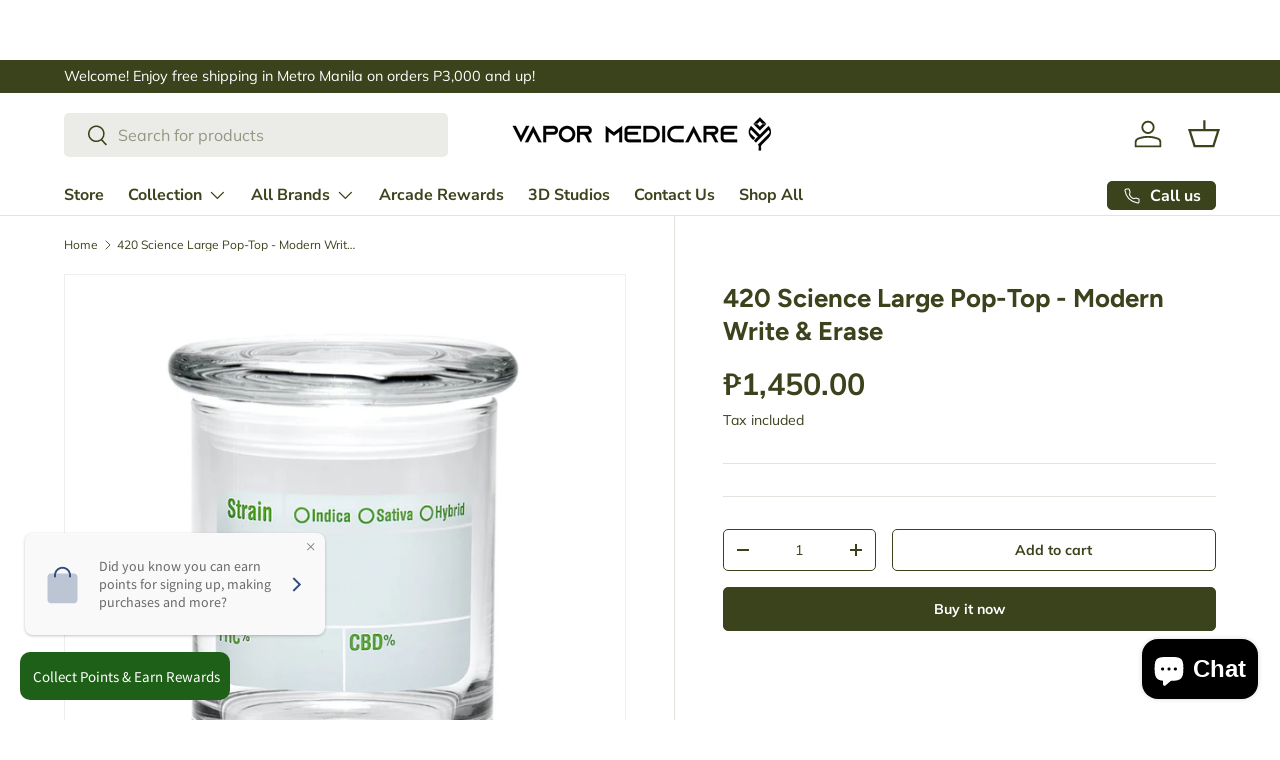

--- FILE ---
content_type: text/html; charset=utf-8
request_url: https://vapormedicare.com/products/large-pop-top-modern-write-erase
body_size: 34189
content:
<!doctype html>
<html class="no-js" lang="en" dir="ltr">
<head><meta charset="utf-8">
<meta name="viewport" content="width=device-width,initial-scale=1">
<title>420 Science Large Pop-Top - Modern Write &amp; Erase &ndash; Vapor Medicare Philippines</title><link rel="canonical" href="https://vapormedicare.com/products/large-pop-top-modern-write-erase"><link rel="icon" href="//vapormedicare.com/cdn/shop/files/favicon_ddae3e24-a5e6-4a7d-89b1-a4810438af26.png?crop=center&height=48&v=1721439474&width=48" type="image/png">
  <link rel="apple-touch-icon" href="//vapormedicare.com/cdn/shop/files/favicon_ddae3e24-a5e6-4a7d-89b1-a4810438af26.png?crop=center&height=180&v=1721439474&width=180"><meta name="description" content="Three Keys to Happiness When you&#39;re holding a half-ounce of dank, you owe it to yourself to remember these very important things about the large Pop-Top jar. First, it has a durable base. Second, it pops with freshness every time you open it. And third, High Times called it &quot;the best in herb storage.&quot; Specs: Machine Bl"><meta property="og:site_name" content="Vapor Medicare Philippines">
<meta property="og:url" content="https://vapormedicare.com/products/large-pop-top-modern-write-erase">
<meta property="og:title" content="420 Science Large Pop-Top - Modern Write &amp; Erase">
<meta property="og:type" content="product">
<meta property="og:description" content="Three Keys to Happiness When you&#39;re holding a half-ounce of dank, you owe it to yourself to remember these very important things about the large Pop-Top jar. First, it has a durable base. Second, it pops with freshness every time you open it. And third, High Times called it &quot;the best in herb storage.&quot; Specs: Machine Bl"><meta property="og:image" content="http://vapormedicare.com/cdn/shop/products/BO78FF_1.jpg?crop=center&height=1200&v=1656144383&width=1200">
  <meta property="og:image:secure_url" content="https://vapormedicare.com/cdn/shop/products/BO78FF_1.jpg?crop=center&height=1200&v=1656144383&width=1200">
  <meta property="og:image:width" content="800">
  <meta property="og:image:height" content="800"><meta property="og:price:amount" content="1,450.00">
  <meta property="og:price:currency" content="PHP"><meta name="twitter:card" content="summary_large_image">
<meta name="twitter:title" content="420 Science Large Pop-Top - Modern Write &amp; Erase">
<meta name="twitter:description" content="Three Keys to Happiness When you&#39;re holding a half-ounce of dank, you owe it to yourself to remember these very important things about the large Pop-Top jar. First, it has a durable base. Second, it pops with freshness every time you open it. And third, High Times called it &quot;the best in herb storage.&quot; Specs: Machine Bl">
<link rel="preload" href="//vapormedicare.com/cdn/shop/t/34/assets/main.css?v=171986751195675404661750572691" as="style"><style data-shopify>
@font-face {
  font-family: Muli;
  font-weight: 400;
  font-style: normal;
  font-display: swap;
  src: url("//vapormedicare.com/cdn/fonts/muli/muli_n4.e949947cfff05efcc994b2e2db40359a04fa9a92.woff2") format("woff2"),
       url("//vapormedicare.com/cdn/fonts/muli/muli_n4.35355e4a0c27c9bc94d9af3f9bcb586d8229277a.woff") format("woff");
}
@font-face {
  font-family: Muli;
  font-weight: 700;
  font-style: normal;
  font-display: swap;
  src: url("//vapormedicare.com/cdn/fonts/muli/muli_n7.c8c44d0404947d89610714223e630c4cbe005587.woff2") format("woff2"),
       url("//vapormedicare.com/cdn/fonts/muli/muli_n7.4cbcffea6175d46b4d67e9408244a5b38c2ac568.woff") format("woff");
}
@font-face {
  font-family: Muli;
  font-weight: 400;
  font-style: italic;
  font-display: swap;
  src: url("//vapormedicare.com/cdn/fonts/muli/muli_i4.c0a1ea800bab5884ab82e4eb25a6bd25121bd08c.woff2") format("woff2"),
       url("//vapormedicare.com/cdn/fonts/muli/muli_i4.a6c39b1b31d876de7f99b3646461aa87120de6ed.woff") format("woff");
}
@font-face {
  font-family: Muli;
  font-weight: 700;
  font-style: italic;
  font-display: swap;
  src: url("//vapormedicare.com/cdn/fonts/muli/muli_i7.34eedbf231efa20bd065d55f6f71485730632c7b.woff2") format("woff2"),
       url("//vapormedicare.com/cdn/fonts/muli/muli_i7.2b4df846821493e68344d0b0212997d071bf38b7.woff") format("woff");
}
@font-face {
  font-family: Figtree;
  font-weight: 700;
  font-style: normal;
  font-display: swap;
  src: url("//vapormedicare.com/cdn/fonts/figtree/figtree_n7.2fd9bfe01586148e644724096c9d75e8c7a90e55.woff2") format("woff2"),
       url("//vapormedicare.com/cdn/fonts/figtree/figtree_n7.ea05de92d862f9594794ab281c4c3a67501ef5fc.woff") format("woff");
}
@font-face {
  font-family: "Nunito Sans";
  font-weight: 700;
  font-style: normal;
  font-display: swap;
  src: url("//vapormedicare.com/cdn/fonts/nunito_sans/nunitosans_n7.25d963ed46da26098ebeab731e90d8802d989fa5.woff2") format("woff2"),
       url("//vapormedicare.com/cdn/fonts/nunito_sans/nunitosans_n7.d32e3219b3d2ec82285d3027bd673efc61a996c8.woff") format("woff");
}
:root {
      --bg-color: 255 255 255 / 1.0;
      --bg-color-og: 255 255 255 / 1.0;
      --heading-color: 59 67 28;
      --text-color: 59 67 28;
      --text-color-og: 59 67 28;
      --scrollbar-color: 59 67 28;
      --link-color: 59 67 28;
      --link-color-og: 59 67 28;
      --star-color: 59 67 28;--swatch-border-color-default: 216 217 210;
        --swatch-border-color-active: 157 161 142;
        --swatch-card-size: 24px;
        --swatch-variant-picker-size: 64px;--color-scheme-1-bg: 242 242 242 / 1.0;
      --color-scheme-1-grad: ;
      --color-scheme-1-heading: 59 67 28;
      --color-scheme-1-text: 59 67 28;
      --color-scheme-1-btn-bg: 59 67 28;
      --color-scheme-1-btn-text: 255 255 255;
      --color-scheme-1-btn-bg-hover: 97 104 68;--color-scheme-2-bg: 59 67 28 / 1.0;
      --color-scheme-2-grad: radial-gradient(rgba(173, 144, 109, 1), rgba(59, 67, 28, 1) 100%);
      --color-scheme-2-heading: 221 212 200;
      --color-scheme-2-text: 221 212 200;
      --color-scheme-2-btn-bg: 221 212 200;
      --color-scheme-2-btn-text: 59 67 28;
      --color-scheme-2-btn-bg-hover: 203 197 183;--color-scheme-3-bg: 250 200 205 / 1.0;
      --color-scheme-3-grad: ;
      --color-scheme-3-heading: 9 3 2;
      --color-scheme-3-text: 9 3 2;
      --color-scheme-3-btn-bg: 59 67 28;
      --color-scheme-3-btn-text: 221 212 200;
      --color-scheme-3-btn-bg-hover: 92 99 60;

      --drawer-bg-color: 255 255 255 / 1.0;
      --drawer-text-color: 59 67 28;

      --panel-bg-color: 242 242 242 / 1.0;
      --panel-heading-color: 59 67 28;
      --panel-text-color: 59 67 28;

      --in-stock-text-color: 59 67 28;
      --low-stock-text-color: 210 134 26;
      --very-low-stock-text-color: 180 12 28;
      --no-stock-text-color: 119 119 119;
      --no-stock-backordered-text-color: 119 119 119;

      --error-bg-color: 252 237 238;
      --error-text-color: 180 12 28;
      --success-bg-color: 232 246 234;
      --success-text-color: 59 67 28;
      --info-bg-color: 228 237 250;
      --info-text-color: 59 67 28;

      --heading-font-family: Figtree, sans-serif;
      --heading-font-style: normal;
      --heading-font-weight: 700;
      --heading-scale-start: 6;

      --navigation-font-family: "Nunito Sans", sans-serif;
      --navigation-font-style: normal;
      --navigation-font-weight: 700;--heading-text-transform: none;
--subheading-text-transform: none;
      --body-font-family: Muli, sans-serif;
      --body-font-style: normal;
      --body-font-weight: 400;
      --body-font-size: 16;

      --section-gap: 32;
      --heading-gap: calc(8 * var(--space-unit));--heading-gap: calc(6 * var(--space-unit));--grid-column-gap: 20px;--btn-bg-color: 59 67 28;
      --btn-bg-hover-color: 97 104 68;
      --btn-text-color: 255 255 255;
      --btn-bg-color-og: 59 67 28;
      --btn-text-color-og: 255 255 255;
      --btn-alt-bg-color: 255 255 255;
      --btn-alt-bg-alpha: 1.0;
      --btn-alt-text-color: 59 67 28;
      --btn-border-width: 1px;
      --btn-padding-y: 12px;

      
      --btn-border-radius: 5px;
      

      --btn-lg-border-radius: 50%;
      --btn-icon-border-radius: 50%;
      --input-with-btn-inner-radius: var(--btn-border-radius);

      --input-bg-color: 255 255 255 / 1.0;
      --input-text-color: 59 67 28;
      --input-border-width: 1px;
      --input-border-radius: 4px;
      --textarea-border-radius: 4px;
      --input-border-radius: 5px;
      --input-bg-color-diff-3: #f7f7f7;
      --input-bg-color-diff-6: #f0f0f0;

      --modal-border-radius: 4px;
      --modal-overlay-color: 0 0 0;
      --modal-overlay-opacity: 0.4;
      --drawer-border-radius: 4px;
      --overlay-border-radius: 4px;--custom-label-bg-color: 59 67 28;
      --custom-label-text-color: 255 255 255;--sale-label-bg-color: 247 23 53;
      --sale-label-text-color: 255 255 255;--sold-out-label-bg-color: 0 0 0;
      --sold-out-label-text-color: 255 255 255;--new-label-bg-color: 73 93 99;
      --new-label-text-color: 255 255 255;--preorder-label-bg-color: 103 170 249;
      --preorder-label-text-color: 255 255 255;

      --page-width: 2280px;
      --gutter-sm: 20px;
      --gutter-md: 32px;
      --gutter-lg: 64px;

      --payment-terms-bg-color: #ffffff;

      --coll-card-bg-color: #f7f7f7;
      --coll-card-border-color: rgba(0,0,0,0);
        
          --aos-animate-duration: 0.6s;
        

        
          --aos-min-width: 0;
        
      

      --reading-width: 48em;
    }

    @media (max-width: 769px) {
      :root {
        --reading-width: 36em;
      }
    }
  </style><link rel="stylesheet" href="//vapormedicare.com/cdn/shop/t/34/assets/main.css?v=171986751195675404661750572691">
  <script src="//vapormedicare.com/cdn/shop/t/34/assets/main.js?v=2050684634816504901750572691" defer="defer"></script><link rel="preload" href="//vapormedicare.com/cdn/fonts/muli/muli_n4.e949947cfff05efcc994b2e2db40359a04fa9a92.woff2" as="font" type="font/woff2" crossorigin fetchpriority="high"><link rel="preload" href="//vapormedicare.com/cdn/fonts/figtree/figtree_n7.2fd9bfe01586148e644724096c9d75e8c7a90e55.woff2" as="font" type="font/woff2" crossorigin fetchpriority="high"><script>window.performance && window.performance.mark && window.performance.mark('shopify.content_for_header.start');</script><meta name="google-site-verification" content="EkNbXBiBkrJh94X2QaC7yKRCbB8hx6D9gnIhxDLktE4">
<meta id="shopify-digital-wallet" name="shopify-digital-wallet" content="/13077923/digital_wallets/dialog">
<link rel="alternate" type="application/json+oembed" href="https://vapormedicare.com/products/large-pop-top-modern-write-erase.oembed">
<script async="async" src="/checkouts/internal/preloads.js?locale=en-PH"></script>
<script id="shopify-features" type="application/json">{"accessToken":"783401ecae70217944d40d01f1944fd9","betas":["rich-media-storefront-analytics"],"domain":"vapormedicare.com","predictiveSearch":true,"shopId":13077923,"locale":"en"}</script>
<script>var Shopify = Shopify || {};
Shopify.shop = "vapor-medicare-philippines.myshopify.com";
Shopify.locale = "en";
Shopify.currency = {"active":"PHP","rate":"1.0"};
Shopify.country = "PH";
Shopify.theme = {"name":"June 22, 2025","id":150029926631,"schema_name":"Enterprise","schema_version":"1.5.2","theme_store_id":1657,"role":"main"};
Shopify.theme.handle = "null";
Shopify.theme.style = {"id":null,"handle":null};
Shopify.cdnHost = "vapormedicare.com/cdn";
Shopify.routes = Shopify.routes || {};
Shopify.routes.root = "/";</script>
<script type="module">!function(o){(o.Shopify=o.Shopify||{}).modules=!0}(window);</script>
<script>!function(o){function n(){var o=[];function n(){o.push(Array.prototype.slice.apply(arguments))}return n.q=o,n}var t=o.Shopify=o.Shopify||{};t.loadFeatures=n(),t.autoloadFeatures=n()}(window);</script>
<script id="shop-js-analytics" type="application/json">{"pageType":"product"}</script>
<script defer="defer" async type="module" src="//vapormedicare.com/cdn/shopifycloud/shop-js/modules/v2/client.init-shop-cart-sync_D0dqhulL.en.esm.js"></script>
<script defer="defer" async type="module" src="//vapormedicare.com/cdn/shopifycloud/shop-js/modules/v2/chunk.common_CpVO7qML.esm.js"></script>
<script type="module">
  await import("//vapormedicare.com/cdn/shopifycloud/shop-js/modules/v2/client.init-shop-cart-sync_D0dqhulL.en.esm.js");
await import("//vapormedicare.com/cdn/shopifycloud/shop-js/modules/v2/chunk.common_CpVO7qML.esm.js");

  window.Shopify.SignInWithShop?.initShopCartSync?.({"fedCMEnabled":true,"windoidEnabled":true});

</script>
<script>(function() {
  var isLoaded = false;
  function asyncLoad() {
    if (isLoaded) return;
    isLoaded = true;
    var urls = ["\/\/d1liekpayvooaz.cloudfront.net\/apps\/bouncer\/bouncer.js?shop=vapor-medicare-philippines.myshopify.com","https:\/\/cdn.shopify.com\/s\/files\/1\/1307\/7923\/t\/13\/assets\/sca-qv-scripts-noconfig.js?v=1608649008\u0026shop=vapor-medicare-philippines.myshopify.com","https:\/\/widget.estore.zap.com.ph\/index.js?shop=vapor-medicare-philippines.myshopify.com","https:\/\/cks3.amplifiedcdn.com\/ckjs.production.min.js?unique_id=vapor-medicare-philippines.myshopify.com\u0026shop=vapor-medicare-philippines.myshopify.com","https:\/\/ccjs.amplifiedcdn.com\/ccjs.umd.js?unique_id=vapor-medicare-philippines.myshopify.com\u0026shop=vapor-medicare-philippines.myshopify.com","https:\/\/cdn.nfcube.com\/instafeed-285653af33263e4b6b32ada5e6b96173.js?shop=vapor-medicare-philippines.myshopify.com","https:\/\/cdn.shopify.com\/s\/files\/1\/1307\/7923\/t\/32\/assets\/subscribe-it.js?v=1746158651\u0026shop=vapor-medicare-philippines.myshopify.com"];
    for (var i = 0; i < urls.length; i++) {
      var s = document.createElement('script');
      s.type = 'text/javascript';
      s.async = true;
      s.src = urls[i];
      var x = document.getElementsByTagName('script')[0];
      x.parentNode.insertBefore(s, x);
    }
  };
  if(window.attachEvent) {
    window.attachEvent('onload', asyncLoad);
  } else {
    window.addEventListener('load', asyncLoad, false);
  }
})();</script>
<script id="__st">var __st={"a":13077923,"offset":28800,"reqid":"aeb32212-39d1-4d0b-ac77-f38d3afb39f5-1764637758","pageurl":"vapormedicare.com\/products\/large-pop-top-modern-write-erase","u":"ff0e029950f7","p":"product","rtyp":"product","rid":7959934370023};</script>
<script>window.ShopifyPaypalV4VisibilityTracking = true;</script>
<script id="captcha-bootstrap">!function(){'use strict';const t='contact',e='account',n='new_comment',o=[[t,t],['blogs',n],['comments',n],[t,'customer']],c=[[e,'customer_login'],[e,'guest_login'],[e,'recover_customer_password'],[e,'create_customer']],r=t=>t.map((([t,e])=>`form[action*='/${t}']:not([data-nocaptcha='true']) input[name='form_type'][value='${e}']`)).join(','),a=t=>()=>t?[...document.querySelectorAll(t)].map((t=>t.form)):[];function s(){const t=[...o],e=r(t);return a(e)}const i='password',u='form_key',d=['recaptcha-v3-token','g-recaptcha-response','h-captcha-response',i],f=()=>{try{return window.sessionStorage}catch{return}},m='__shopify_v',_=t=>t.elements[u];function p(t,e,n=!1){try{const o=window.sessionStorage,c=JSON.parse(o.getItem(e)),{data:r}=function(t){const{data:e,action:n}=t;return t[m]||n?{data:e,action:n}:{data:t,action:n}}(c);for(const[e,n]of Object.entries(r))t.elements[e]&&(t.elements[e].value=n);n&&o.removeItem(e)}catch(o){console.error('form repopulation failed',{error:o})}}const l='form_type',E='cptcha';function T(t){t.dataset[E]=!0}const w=window,h=w.document,L='Shopify',v='ce_forms',y='captcha';let A=!1;((t,e)=>{const n=(g='f06e6c50-85a8-45c8-87d0-21a2b65856fe',I='https://cdn.shopify.com/shopifycloud/storefront-forms-hcaptcha/ce_storefront_forms_captcha_hcaptcha.v1.5.2.iife.js',D={infoText:'Protected by hCaptcha',privacyText:'Privacy',termsText:'Terms'},(t,e,n)=>{const o=w[L][v],c=o.bindForm;if(c)return c(t,g,e,D).then(n);var r;o.q.push([[t,g,e,D],n]),r=I,A||(h.body.append(Object.assign(h.createElement('script'),{id:'captcha-provider',async:!0,src:r})),A=!0)});var g,I,D;w[L]=w[L]||{},w[L][v]=w[L][v]||{},w[L][v].q=[],w[L][y]=w[L][y]||{},w[L][y].protect=function(t,e){n(t,void 0,e),T(t)},Object.freeze(w[L][y]),function(t,e,n,w,h,L){const[v,y,A,g]=function(t,e,n){const i=e?o:[],u=t?c:[],d=[...i,...u],f=r(d),m=r(i),_=r(d.filter((([t,e])=>n.includes(e))));return[a(f),a(m),a(_),s()]}(w,h,L),I=t=>{const e=t.target;return e instanceof HTMLFormElement?e:e&&e.form},D=t=>v().includes(t);t.addEventListener('submit',(t=>{const e=I(t);if(!e)return;const n=D(e)&&!e.dataset.hcaptchaBound&&!e.dataset.recaptchaBound,o=_(e),c=g().includes(e)&&(!o||!o.value);(n||c)&&t.preventDefault(),c&&!n&&(function(t){try{if(!f())return;!function(t){const e=f();if(!e)return;const n=_(t);if(!n)return;const o=n.value;o&&e.removeItem(o)}(t);const e=Array.from(Array(32),(()=>Math.random().toString(36)[2])).join('');!function(t,e){_(t)||t.append(Object.assign(document.createElement('input'),{type:'hidden',name:u})),t.elements[u].value=e}(t,e),function(t,e){const n=f();if(!n)return;const o=[...t.querySelectorAll(`input[type='${i}']`)].map((({name:t})=>t)),c=[...d,...o],r={};for(const[a,s]of new FormData(t).entries())c.includes(a)||(r[a]=s);n.setItem(e,JSON.stringify({[m]:1,action:t.action,data:r}))}(t,e)}catch(e){console.error('failed to persist form',e)}}(e),e.submit())}));const S=(t,e)=>{t&&!t.dataset[E]&&(n(t,e.some((e=>e===t))),T(t))};for(const o of['focusin','change'])t.addEventListener(o,(t=>{const e=I(t);D(e)&&S(e,y())}));const B=e.get('form_key'),M=e.get(l),P=B&&M;t.addEventListener('DOMContentLoaded',(()=>{const t=y();if(P)for(const e of t)e.elements[l].value===M&&p(e,B);[...new Set([...A(),...v().filter((t=>'true'===t.dataset.shopifyCaptcha))])].forEach((e=>S(e,t)))}))}(h,new URLSearchParams(w.location.search),n,t,e,['guest_login'])})(!0,!0)}();</script>
<script integrity="sha256-52AcMU7V7pcBOXWImdc/TAGTFKeNjmkeM1Pvks/DTgc=" data-source-attribution="shopify.loadfeatures" defer="defer" src="//vapormedicare.com/cdn/shopifycloud/storefront/assets/storefront/load_feature-81c60534.js" crossorigin="anonymous"></script>
<script data-source-attribution="shopify.dynamic_checkout.dynamic.init">var Shopify=Shopify||{};Shopify.PaymentButton=Shopify.PaymentButton||{isStorefrontPortableWallets:!0,init:function(){window.Shopify.PaymentButton.init=function(){};var t=document.createElement("script");t.src="https://vapormedicare.com/cdn/shopifycloud/portable-wallets/latest/portable-wallets.en.js",t.type="module",document.head.appendChild(t)}};
</script>
<script data-source-attribution="shopify.dynamic_checkout.buyer_consent">
  function portableWalletsHideBuyerConsent(e){var t=document.getElementById("shopify-buyer-consent"),n=document.getElementById("shopify-subscription-policy-button");t&&n&&(t.classList.add("hidden"),t.setAttribute("aria-hidden","true"),n.removeEventListener("click",e))}function portableWalletsShowBuyerConsent(e){var t=document.getElementById("shopify-buyer-consent"),n=document.getElementById("shopify-subscription-policy-button");t&&n&&(t.classList.remove("hidden"),t.removeAttribute("aria-hidden"),n.addEventListener("click",e))}window.Shopify?.PaymentButton&&(window.Shopify.PaymentButton.hideBuyerConsent=portableWalletsHideBuyerConsent,window.Shopify.PaymentButton.showBuyerConsent=portableWalletsShowBuyerConsent);
</script>
<script>
  function portableWalletsCleanup(e){e&&e.src&&console.error("Failed to load portable wallets script "+e.src);var t=document.querySelectorAll("shopify-accelerated-checkout .shopify-payment-button__skeleton, shopify-accelerated-checkout-cart .wallet-cart-button__skeleton"),e=document.getElementById("shopify-buyer-consent");for(let e=0;e<t.length;e++)t[e].remove();e&&e.remove()}function portableWalletsNotLoadedAsModule(e){e instanceof ErrorEvent&&"string"==typeof e.message&&e.message.includes("import.meta")&&"string"==typeof e.filename&&e.filename.includes("portable-wallets")&&(window.removeEventListener("error",portableWalletsNotLoadedAsModule),window.Shopify.PaymentButton.failedToLoad=e,"loading"===document.readyState?document.addEventListener("DOMContentLoaded",window.Shopify.PaymentButton.init):window.Shopify.PaymentButton.init())}window.addEventListener("error",portableWalletsNotLoadedAsModule);
</script>

<script type="module" src="https://vapormedicare.com/cdn/shopifycloud/portable-wallets/latest/portable-wallets.en.js" onError="portableWalletsCleanup(this)" crossorigin="anonymous"></script>
<script nomodule>
  document.addEventListener("DOMContentLoaded", portableWalletsCleanup);
</script>

<link id="shopify-accelerated-checkout-styles" rel="stylesheet" media="screen" href="https://vapormedicare.com/cdn/shopifycloud/portable-wallets/latest/accelerated-checkout-backwards-compat.css" crossorigin="anonymous">
<style id="shopify-accelerated-checkout-cart">
        #shopify-buyer-consent {
  margin-top: 1em;
  display: inline-block;
  width: 100%;
}

#shopify-buyer-consent.hidden {
  display: none;
}

#shopify-subscription-policy-button {
  background: none;
  border: none;
  padding: 0;
  text-decoration: underline;
  font-size: inherit;
  cursor: pointer;
}

#shopify-subscription-policy-button::before {
  box-shadow: none;
}

      </style>
<script id="sections-script" data-sections="header,footer" defer="defer" src="//vapormedicare.com/cdn/shop/t/34/compiled_assets/scripts.js?4439"></script>
<script>window.performance && window.performance.mark && window.performance.mark('shopify.content_for_header.end');</script>

    <script src="//vapormedicare.com/cdn/shop/t/34/assets/animate-on-scroll.js?v=15249566486942820451750572691" defer="defer"></script>
    <link rel="stylesheet" href="//vapormedicare.com/cdn/shop/t/34/assets/animate-on-scroll.css?v=116194678796051782541750572691">
  

  <script>document.documentElement.className = document.documentElement.className.replace('no-js', 'js');</script><!-- CC Custom Head Start --><!-- CC Custom Head End -->

<!-- BEGIN app block: shopify://apps/loyalty-rewards-and-referrals/blocks/embed-sdk/6f172e67-4106-4ac0-89c5-b32a069b3101 -->

<style
  type='text/css'
  data-lion-app-styles='main'
  data-lion-app-styles-settings='{&quot;disableBundledCSS&quot;:false,&quot;disableBundledFonts&quot;:false,&quot;useClassIsolator&quot;:false}'
></style>

<!-- loyaltylion.snippet.version=bc79db1b94+7588 -->

<script>
  
  !function(t,n){function o(n){var o=t.getElementsByTagName("script")[0],i=t.createElement("script");i.src=n,i.crossOrigin="",o.parentNode.insertBefore(i,o)}if(!n.isLoyaltyLion){window.loyaltylion=n,void 0===window.lion&&(window.lion=n),n.version=2,n.isLoyaltyLion=!0;var i=new Date,e=i.getFullYear().toString()+i.getMonth().toString()+i.getDate().toString();o("https://sdk.loyaltylion.net/static/2/loader.js?t="+e);var r=!1;n.init=function(t){if(r)throw new Error("Cannot call lion.init more than once");r=!0;var a=n._token=t.token;if(!a)throw new Error("Token must be supplied to lion.init");for(var l=[],s="_push configure bootstrap shutdown on removeListener authenticateCustomer".split(" "),c=0;c<s.length;c+=1)!function(t,n){t[n]=function(){l.push([n,Array.prototype.slice.call(arguments,0)])}}(n,s[c]);o("https://sdk.loyaltylion.net/sdk/start/"+a+".js?t="+e+i.getHours().toString()),n._initData=t,n._buffer=l}}}(document,window.loyaltylion||[]);

  
    
      loyaltylion.init(
        { token: "24c3237e72f151a2d62ba474b6f0af3e" }
      );
    
  

  loyaltylion.configure({
    disableBundledCSS: false,
    disableBundledFonts: false,
    useClassIsolator: false,
  })

  
</script>



<!-- END app block --><!-- BEGIN app block: shopify://apps/pagefly-page-builder/blocks/app-embed/83e179f7-59a0-4589-8c66-c0dddf959200 -->

<!-- BEGIN app snippet: pagefly-cro-ab-testing-main -->







<script>
  ;(function () {
    const url = new URL(window.location)
    const viewParam = url.searchParams.get('view')
    if (viewParam && viewParam.includes('variant-pf-')) {
      url.searchParams.set('pf_v', viewParam)
      url.searchParams.delete('view')
      window.history.replaceState({}, '', url)
    }
  })()
</script>



<script type='module'>
  
  window.PAGEFLY_CRO = window.PAGEFLY_CRO || {}

  window.PAGEFLY_CRO['data_debug'] = {
    original_template_suffix: "all_products",
    allow_ab_test: false,
    ab_test_start_time: 0,
    ab_test_end_time: 0,
    today_date_time: 1764637758000,
  }
  window.PAGEFLY_CRO['GA4'] = { enabled: false}
</script>

<!-- END app snippet -->








  <script src='https://cdn.shopify.com/extensions/019ab8b7-b405-72b9-87ae-0de484e56781/pagefly-page-builder-200/assets/pagefly-helper.js' defer='defer'></script>

  <script src='https://cdn.shopify.com/extensions/019ab8b7-b405-72b9-87ae-0de484e56781/pagefly-page-builder-200/assets/pagefly-general-helper.js' defer='defer'></script>

  <script src='https://cdn.shopify.com/extensions/019ab8b7-b405-72b9-87ae-0de484e56781/pagefly-page-builder-200/assets/pagefly-snap-slider.js' defer='defer'></script>

  <script src='https://cdn.shopify.com/extensions/019ab8b7-b405-72b9-87ae-0de484e56781/pagefly-page-builder-200/assets/pagefly-slideshow-v3.js' defer='defer'></script>

  <script src='https://cdn.shopify.com/extensions/019ab8b7-b405-72b9-87ae-0de484e56781/pagefly-page-builder-200/assets/pagefly-slideshow-v4.js' defer='defer'></script>

  <script src='https://cdn.shopify.com/extensions/019ab8b7-b405-72b9-87ae-0de484e56781/pagefly-page-builder-200/assets/pagefly-glider.js' defer='defer'></script>

  <script src='https://cdn.shopify.com/extensions/019ab8b7-b405-72b9-87ae-0de484e56781/pagefly-page-builder-200/assets/pagefly-slideshow-v1-v2.js' defer='defer'></script>

  <script src='https://cdn.shopify.com/extensions/019ab8b7-b405-72b9-87ae-0de484e56781/pagefly-page-builder-200/assets/pagefly-product-media.js' defer='defer'></script>

  <script src='https://cdn.shopify.com/extensions/019ab8b7-b405-72b9-87ae-0de484e56781/pagefly-page-builder-200/assets/pagefly-product.js' defer='defer'></script>


<script id='pagefly-helper-data' type='application/json'>
  {
    "page_optimization": {
      "assets_prefetching": false
    },
    "elements_asset_mapper": {
      "Accordion": "https://cdn.shopify.com/extensions/019ab8b7-b405-72b9-87ae-0de484e56781/pagefly-page-builder-200/assets/pagefly-accordion.js",
      "Accordion3": "https://cdn.shopify.com/extensions/019ab8b7-b405-72b9-87ae-0de484e56781/pagefly-page-builder-200/assets/pagefly-accordion3.js",
      "CountDown": "https://cdn.shopify.com/extensions/019ab8b7-b405-72b9-87ae-0de484e56781/pagefly-page-builder-200/assets/pagefly-countdown.js",
      "GMap1": "https://cdn.shopify.com/extensions/019ab8b7-b405-72b9-87ae-0de484e56781/pagefly-page-builder-200/assets/pagefly-gmap.js",
      "GMap2": "https://cdn.shopify.com/extensions/019ab8b7-b405-72b9-87ae-0de484e56781/pagefly-page-builder-200/assets/pagefly-gmap.js",
      "GMapBasicV2": "https://cdn.shopify.com/extensions/019ab8b7-b405-72b9-87ae-0de484e56781/pagefly-page-builder-200/assets/pagefly-gmap.js",
      "GMapAdvancedV2": "https://cdn.shopify.com/extensions/019ab8b7-b405-72b9-87ae-0de484e56781/pagefly-page-builder-200/assets/pagefly-gmap.js",
      "HTML.Video": "https://cdn.shopify.com/extensions/019ab8b7-b405-72b9-87ae-0de484e56781/pagefly-page-builder-200/assets/pagefly-htmlvideo.js",
      "HTML.Video2": "https://cdn.shopify.com/extensions/019ab8b7-b405-72b9-87ae-0de484e56781/pagefly-page-builder-200/assets/pagefly-htmlvideo2.js",
      "HTML.Video3": "https://cdn.shopify.com/extensions/019ab8b7-b405-72b9-87ae-0de484e56781/pagefly-page-builder-200/assets/pagefly-htmlvideo2.js",
      "BackgroundVideo": "https://cdn.shopify.com/extensions/019ab8b7-b405-72b9-87ae-0de484e56781/pagefly-page-builder-200/assets/pagefly-htmlvideo2.js",
      "Instagram": "https://cdn.shopify.com/extensions/019ab8b7-b405-72b9-87ae-0de484e56781/pagefly-page-builder-200/assets/pagefly-instagram.js",
      "Instagram2": "https://cdn.shopify.com/extensions/019ab8b7-b405-72b9-87ae-0de484e56781/pagefly-page-builder-200/assets/pagefly-instagram.js",
      "Insta3": "https://cdn.shopify.com/extensions/019ab8b7-b405-72b9-87ae-0de484e56781/pagefly-page-builder-200/assets/pagefly-instagram3.js",
      "Tabs": "https://cdn.shopify.com/extensions/019ab8b7-b405-72b9-87ae-0de484e56781/pagefly-page-builder-200/assets/pagefly-tab.js",
      "Tabs3": "https://cdn.shopify.com/extensions/019ab8b7-b405-72b9-87ae-0de484e56781/pagefly-page-builder-200/assets/pagefly-tab3.js",
      "ProductBox": "https://cdn.shopify.com/extensions/019ab8b7-b405-72b9-87ae-0de484e56781/pagefly-page-builder-200/assets/pagefly-cart.js",
      "FBPageBox2": "https://cdn.shopify.com/extensions/019ab8b7-b405-72b9-87ae-0de484e56781/pagefly-page-builder-200/assets/pagefly-facebook.js",
      "FBLikeButton2": "https://cdn.shopify.com/extensions/019ab8b7-b405-72b9-87ae-0de484e56781/pagefly-page-builder-200/assets/pagefly-facebook.js",
      "TwitterFeed2": "https://cdn.shopify.com/extensions/019ab8b7-b405-72b9-87ae-0de484e56781/pagefly-page-builder-200/assets/pagefly-twitter.js",
      "Paragraph4": "https://cdn.shopify.com/extensions/019ab8b7-b405-72b9-87ae-0de484e56781/pagefly-page-builder-200/assets/pagefly-paragraph4.js",

      "AliReviews": "https://cdn.shopify.com/extensions/019ab8b7-b405-72b9-87ae-0de484e56781/pagefly-page-builder-200/assets/pagefly-3rd-elements.js",
      "BackInStock": "https://cdn.shopify.com/extensions/019ab8b7-b405-72b9-87ae-0de484e56781/pagefly-page-builder-200/assets/pagefly-3rd-elements.js",
      "GloboBackInStock": "https://cdn.shopify.com/extensions/019ab8b7-b405-72b9-87ae-0de484e56781/pagefly-page-builder-200/assets/pagefly-3rd-elements.js",
      "GrowaveWishlist": "https://cdn.shopify.com/extensions/019ab8b7-b405-72b9-87ae-0de484e56781/pagefly-page-builder-200/assets/pagefly-3rd-elements.js",
      "InfiniteOptionsShopPad": "https://cdn.shopify.com/extensions/019ab8b7-b405-72b9-87ae-0de484e56781/pagefly-page-builder-200/assets/pagefly-3rd-elements.js",
      "InkybayProductPersonalizer": "https://cdn.shopify.com/extensions/019ab8b7-b405-72b9-87ae-0de484e56781/pagefly-page-builder-200/assets/pagefly-3rd-elements.js",
      "LimeSpot": "https://cdn.shopify.com/extensions/019ab8b7-b405-72b9-87ae-0de484e56781/pagefly-page-builder-200/assets/pagefly-3rd-elements.js",
      "Loox": "https://cdn.shopify.com/extensions/019ab8b7-b405-72b9-87ae-0de484e56781/pagefly-page-builder-200/assets/pagefly-3rd-elements.js",
      "Opinew": "https://cdn.shopify.com/extensions/019ab8b7-b405-72b9-87ae-0de484e56781/pagefly-page-builder-200/assets/pagefly-3rd-elements.js",
      "Powr": "https://cdn.shopify.com/extensions/019ab8b7-b405-72b9-87ae-0de484e56781/pagefly-page-builder-200/assets/pagefly-3rd-elements.js",
      "ProductReviews": "https://cdn.shopify.com/extensions/019ab8b7-b405-72b9-87ae-0de484e56781/pagefly-page-builder-200/assets/pagefly-3rd-elements.js",
      "PushOwl": "https://cdn.shopify.com/extensions/019ab8b7-b405-72b9-87ae-0de484e56781/pagefly-page-builder-200/assets/pagefly-3rd-elements.js",
      "ReCharge": "https://cdn.shopify.com/extensions/019ab8b7-b405-72b9-87ae-0de484e56781/pagefly-page-builder-200/assets/pagefly-3rd-elements.js",
      "Rivyo": "https://cdn.shopify.com/extensions/019ab8b7-b405-72b9-87ae-0de484e56781/pagefly-page-builder-200/assets/pagefly-3rd-elements.js",
      "TrackingMore": "https://cdn.shopify.com/extensions/019ab8b7-b405-72b9-87ae-0de484e56781/pagefly-page-builder-200/assets/pagefly-3rd-elements.js",
      "Vitals": "https://cdn.shopify.com/extensions/019ab8b7-b405-72b9-87ae-0de484e56781/pagefly-page-builder-200/assets/pagefly-3rd-elements.js",
      "Wiser": "https://cdn.shopify.com/extensions/019ab8b7-b405-72b9-87ae-0de484e56781/pagefly-page-builder-200/assets/pagefly-3rd-elements.js"
    },
    "custom_elements_mapper": {
      "pf-click-action-element": "https://cdn.shopify.com/extensions/019ab8b7-b405-72b9-87ae-0de484e56781/pagefly-page-builder-200/assets/pagefly-click-action-element.js",
      "pf-dialog-element": "https://cdn.shopify.com/extensions/019ab8b7-b405-72b9-87ae-0de484e56781/pagefly-page-builder-200/assets/pagefly-dialog-element.js"
    }
  }
</script>


<!-- END app block --><script src="https://cdn.shopify.com/extensions/7bc9bb47-adfa-4267-963e-cadee5096caf/inbox-1252/assets/inbox-chat-loader.js" type="text/javascript" defer="defer"></script>
<link href="https://monorail-edge.shopifysvc.com" rel="dns-prefetch">
<script>(function(){if ("sendBeacon" in navigator && "performance" in window) {try {var session_token_from_headers = performance.getEntriesByType('navigation')[0].serverTiming.find(x => x.name == '_s').description;} catch {var session_token_from_headers = undefined;}var session_cookie_matches = document.cookie.match(/_shopify_s=([^;]*)/);var session_token_from_cookie = session_cookie_matches && session_cookie_matches.length === 2 ? session_cookie_matches[1] : "";var session_token = session_token_from_headers || session_token_from_cookie || "";function handle_abandonment_event(e) {var entries = performance.getEntries().filter(function(entry) {return /monorail-edge.shopifysvc.com/.test(entry.name);});if (!window.abandonment_tracked && entries.length === 0) {window.abandonment_tracked = true;var currentMs = Date.now();var navigation_start = performance.timing.navigationStart;var payload = {shop_id: 13077923,url: window.location.href,navigation_start,duration: currentMs - navigation_start,session_token,page_type: "product"};window.navigator.sendBeacon("https://monorail-edge.shopifysvc.com/v1/produce", JSON.stringify({schema_id: "online_store_buyer_site_abandonment/1.1",payload: payload,metadata: {event_created_at_ms: currentMs,event_sent_at_ms: currentMs}}));}}window.addEventListener('pagehide', handle_abandonment_event);}}());</script>
<script id="web-pixels-manager-setup">(function e(e,d,r,n,o){if(void 0===o&&(o={}),!Boolean(null===(a=null===(i=window.Shopify)||void 0===i?void 0:i.analytics)||void 0===a?void 0:a.replayQueue)){var i,a;window.Shopify=window.Shopify||{};var t=window.Shopify;t.analytics=t.analytics||{};var s=t.analytics;s.replayQueue=[],s.publish=function(e,d,r){return s.replayQueue.push([e,d,r]),!0};try{self.performance.mark("wpm:start")}catch(e){}var l=function(){var e={modern:/Edge?\/(1{2}[4-9]|1[2-9]\d|[2-9]\d{2}|\d{4,})\.\d+(\.\d+|)|Firefox\/(1{2}[4-9]|1[2-9]\d|[2-9]\d{2}|\d{4,})\.\d+(\.\d+|)|Chrom(ium|e)\/(9{2}|\d{3,})\.\d+(\.\d+|)|(Maci|X1{2}).+ Version\/(15\.\d+|(1[6-9]|[2-9]\d|\d{3,})\.\d+)([,.]\d+|)( \(\w+\)|)( Mobile\/\w+|) Safari\/|Chrome.+OPR\/(9{2}|\d{3,})\.\d+\.\d+|(CPU[ +]OS|iPhone[ +]OS|CPU[ +]iPhone|CPU IPhone OS|CPU iPad OS)[ +]+(15[._]\d+|(1[6-9]|[2-9]\d|\d{3,})[._]\d+)([._]\d+|)|Android:?[ /-](13[3-9]|1[4-9]\d|[2-9]\d{2}|\d{4,})(\.\d+|)(\.\d+|)|Android.+Firefox\/(13[5-9]|1[4-9]\d|[2-9]\d{2}|\d{4,})\.\d+(\.\d+|)|Android.+Chrom(ium|e)\/(13[3-9]|1[4-9]\d|[2-9]\d{2}|\d{4,})\.\d+(\.\d+|)|SamsungBrowser\/([2-9]\d|\d{3,})\.\d+/,legacy:/Edge?\/(1[6-9]|[2-9]\d|\d{3,})\.\d+(\.\d+|)|Firefox\/(5[4-9]|[6-9]\d|\d{3,})\.\d+(\.\d+|)|Chrom(ium|e)\/(5[1-9]|[6-9]\d|\d{3,})\.\d+(\.\d+|)([\d.]+$|.*Safari\/(?![\d.]+ Edge\/[\d.]+$))|(Maci|X1{2}).+ Version\/(10\.\d+|(1[1-9]|[2-9]\d|\d{3,})\.\d+)([,.]\d+|)( \(\w+\)|)( Mobile\/\w+|) Safari\/|Chrome.+OPR\/(3[89]|[4-9]\d|\d{3,})\.\d+\.\d+|(CPU[ +]OS|iPhone[ +]OS|CPU[ +]iPhone|CPU IPhone OS|CPU iPad OS)[ +]+(10[._]\d+|(1[1-9]|[2-9]\d|\d{3,})[._]\d+)([._]\d+|)|Android:?[ /-](13[3-9]|1[4-9]\d|[2-9]\d{2}|\d{4,})(\.\d+|)(\.\d+|)|Mobile Safari.+OPR\/([89]\d|\d{3,})\.\d+\.\d+|Android.+Firefox\/(13[5-9]|1[4-9]\d|[2-9]\d{2}|\d{4,})\.\d+(\.\d+|)|Android.+Chrom(ium|e)\/(13[3-9]|1[4-9]\d|[2-9]\d{2}|\d{4,})\.\d+(\.\d+|)|Android.+(UC? ?Browser|UCWEB|U3)[ /]?(15\.([5-9]|\d{2,})|(1[6-9]|[2-9]\d|\d{3,})\.\d+)\.\d+|SamsungBrowser\/(5\.\d+|([6-9]|\d{2,})\.\d+)|Android.+MQ{2}Browser\/(14(\.(9|\d{2,})|)|(1[5-9]|[2-9]\d|\d{3,})(\.\d+|))(\.\d+|)|K[Aa][Ii]OS\/(3\.\d+|([4-9]|\d{2,})\.\d+)(\.\d+|)/},d=e.modern,r=e.legacy,n=navigator.userAgent;return n.match(d)?"modern":n.match(r)?"legacy":"unknown"}(),u="modern"===l?"modern":"legacy",c=(null!=n?n:{modern:"",legacy:""})[u],f=function(e){return[e.baseUrl,"/wpm","/b",e.hashVersion,"modern"===e.buildTarget?"m":"l",".js"].join("")}({baseUrl:d,hashVersion:r,buildTarget:u}),m=function(e){var d=e.version,r=e.bundleTarget,n=e.surface,o=e.pageUrl,i=e.monorailEndpoint;return{emit:function(e){var a=e.status,t=e.errorMsg,s=(new Date).getTime(),l=JSON.stringify({metadata:{event_sent_at_ms:s},events:[{schema_id:"web_pixels_manager_load/3.1",payload:{version:d,bundle_target:r,page_url:o,status:a,surface:n,error_msg:t},metadata:{event_created_at_ms:s}}]});if(!i)return console&&console.warn&&console.warn("[Web Pixels Manager] No Monorail endpoint provided, skipping logging."),!1;try{return self.navigator.sendBeacon.bind(self.navigator)(i,l)}catch(e){}var u=new XMLHttpRequest;try{return u.open("POST",i,!0),u.setRequestHeader("Content-Type","text/plain"),u.send(l),!0}catch(e){return console&&console.warn&&console.warn("[Web Pixels Manager] Got an unhandled error while logging to Monorail."),!1}}}}({version:r,bundleTarget:l,surface:e.surface,pageUrl:self.location.href,monorailEndpoint:e.monorailEndpoint});try{o.browserTarget=l,function(e){var d=e.src,r=e.async,n=void 0===r||r,o=e.onload,i=e.onerror,a=e.sri,t=e.scriptDataAttributes,s=void 0===t?{}:t,l=document.createElement("script"),u=document.querySelector("head"),c=document.querySelector("body");if(l.async=n,l.src=d,a&&(l.integrity=a,l.crossOrigin="anonymous"),s)for(var f in s)if(Object.prototype.hasOwnProperty.call(s,f))try{l.dataset[f]=s[f]}catch(e){}if(o&&l.addEventListener("load",o),i&&l.addEventListener("error",i),u)u.appendChild(l);else{if(!c)throw new Error("Did not find a head or body element to append the script");c.appendChild(l)}}({src:f,async:!0,onload:function(){if(!function(){var e,d;return Boolean(null===(d=null===(e=window.Shopify)||void 0===e?void 0:e.analytics)||void 0===d?void 0:d.initialized)}()){var d=window.webPixelsManager.init(e)||void 0;if(d){var r=window.Shopify.analytics;r.replayQueue.forEach((function(e){var r=e[0],n=e[1],o=e[2];d.publishCustomEvent(r,n,o)})),r.replayQueue=[],r.publish=d.publishCustomEvent,r.visitor=d.visitor,r.initialized=!0}}},onerror:function(){return m.emit({status:"failed",errorMsg:"".concat(f," has failed to load")})},sri:function(e){var d=/^sha384-[A-Za-z0-9+/=]+$/;return"string"==typeof e&&d.test(e)}(c)?c:"",scriptDataAttributes:o}),m.emit({status:"loading"})}catch(e){m.emit({status:"failed",errorMsg:(null==e?void 0:e.message)||"Unknown error"})}}})({shopId: 13077923,storefrontBaseUrl: "https://vapormedicare.com",extensionsBaseUrl: "https://extensions.shopifycdn.com/cdn/shopifycloud/web-pixels-manager",monorailEndpoint: "https://monorail-edge.shopifysvc.com/unstable/produce_batch",surface: "storefront-renderer",enabledBetaFlags: ["2dca8a86"],webPixelsConfigList: [{"id":"853672167","configuration":"{\"accountID\":\"51e97126-6e00-4123-aa8b-1f60c0256dcb\"}","eventPayloadVersion":"v1","runtimeContext":"STRICT","scriptVersion":"1036bb833e7f9a9aca0c49ee101fb479","type":"APP","apiClientId":60532391937,"privacyPurposes":["ANALYTICS","MARKETING","SALE_OF_DATA"],"dataSharingAdjustments":{"protectedCustomerApprovalScopes":["read_customer_address","read_customer_email","read_customer_name","read_customer_personal_data","read_customer_phone"]}},{"id":"462749927","configuration":"{\"config\":\"{\\\"pixel_id\\\":\\\"G-167XJE0EC3\\\",\\\"target_country\\\":\\\"PH\\\",\\\"gtag_events\\\":[{\\\"type\\\":\\\"begin_checkout\\\",\\\"action_label\\\":\\\"G-167XJE0EC3\\\"},{\\\"type\\\":\\\"search\\\",\\\"action_label\\\":\\\"G-167XJE0EC3\\\"},{\\\"type\\\":\\\"view_item\\\",\\\"action_label\\\":[\\\"G-167XJE0EC3\\\",\\\"MC-WPJE87KVLN\\\"]},{\\\"type\\\":\\\"purchase\\\",\\\"action_label\\\":[\\\"G-167XJE0EC3\\\",\\\"MC-WPJE87KVLN\\\"]},{\\\"type\\\":\\\"page_view\\\",\\\"action_label\\\":[\\\"G-167XJE0EC3\\\",\\\"MC-WPJE87KVLN\\\"]},{\\\"type\\\":\\\"add_payment_info\\\",\\\"action_label\\\":\\\"G-167XJE0EC3\\\"},{\\\"type\\\":\\\"add_to_cart\\\",\\\"action_label\\\":\\\"G-167XJE0EC3\\\"}],\\\"enable_monitoring_mode\\\":false}\"}","eventPayloadVersion":"v1","runtimeContext":"OPEN","scriptVersion":"b2a88bafab3e21179ed38636efcd8a93","type":"APP","apiClientId":1780363,"privacyPurposes":[],"dataSharingAdjustments":{"protectedCustomerApprovalScopes":["read_customer_address","read_customer_email","read_customer_name","read_customer_personal_data","read_customer_phone"]}},{"id":"shopify-app-pixel","configuration":"{}","eventPayloadVersion":"v1","runtimeContext":"STRICT","scriptVersion":"0450","apiClientId":"shopify-pixel","type":"APP","privacyPurposes":["ANALYTICS","MARKETING"]},{"id":"shopify-custom-pixel","eventPayloadVersion":"v1","runtimeContext":"LAX","scriptVersion":"0450","apiClientId":"shopify-pixel","type":"CUSTOM","privacyPurposes":["ANALYTICS","MARKETING"]}],isMerchantRequest: false,initData: {"shop":{"name":"Vapor Medicare Philippines","paymentSettings":{"currencyCode":"PHP"},"myshopifyDomain":"vapor-medicare-philippines.myshopify.com","countryCode":"PH","storefrontUrl":"https:\/\/vapormedicare.com"},"customer":null,"cart":null,"checkout":null,"productVariants":[{"price":{"amount":1450.0,"currencyCode":"PHP"},"product":{"title":"420 Science Large Pop-Top - Modern Write \u0026 Erase","vendor":"AFG","id":"7959934370023","untranslatedTitle":"420 Science Large Pop-Top - Modern Write \u0026 Erase","url":"\/products\/large-pop-top-modern-write-erase","type":""},"id":"43802477428967","image":{"src":"\/\/vapormedicare.com\/cdn\/shop\/products\/BO78FF_1.jpg?v=1656144383"},"sku":null,"title":"Default Title","untranslatedTitle":"Default Title"}],"purchasingCompany":null},},"https://vapormedicare.com/cdn","ae1676cfwd2530674p4253c800m34e853cb",{"modern":"","legacy":""},{"shopId":"13077923","storefrontBaseUrl":"https:\/\/vapormedicare.com","extensionBaseUrl":"https:\/\/extensions.shopifycdn.com\/cdn\/shopifycloud\/web-pixels-manager","surface":"storefront-renderer","enabledBetaFlags":"[\"2dca8a86\"]","isMerchantRequest":"false","hashVersion":"ae1676cfwd2530674p4253c800m34e853cb","publish":"custom","events":"[[\"page_viewed\",{}],[\"product_viewed\",{\"productVariant\":{\"price\":{\"amount\":1450.0,\"currencyCode\":\"PHP\"},\"product\":{\"title\":\"420 Science Large Pop-Top - Modern Write \u0026 Erase\",\"vendor\":\"AFG\",\"id\":\"7959934370023\",\"untranslatedTitle\":\"420 Science Large Pop-Top - Modern Write \u0026 Erase\",\"url\":\"\/products\/large-pop-top-modern-write-erase\",\"type\":\"\"},\"id\":\"43802477428967\",\"image\":{\"src\":\"\/\/vapormedicare.com\/cdn\/shop\/products\/BO78FF_1.jpg?v=1656144383\"},\"sku\":null,\"title\":\"Default Title\",\"untranslatedTitle\":\"Default Title\"}}]]"});</script><script>
  window.ShopifyAnalytics = window.ShopifyAnalytics || {};
  window.ShopifyAnalytics.meta = window.ShopifyAnalytics.meta || {};
  window.ShopifyAnalytics.meta.currency = 'PHP';
  var meta = {"product":{"id":7959934370023,"gid":"gid:\/\/shopify\/Product\/7959934370023","vendor":"AFG","type":"","variants":[{"id":43802477428967,"price":145000,"name":"420 Science Large Pop-Top - Modern Write \u0026 Erase","public_title":null,"sku":null}],"remote":false},"page":{"pageType":"product","resourceType":"product","resourceId":7959934370023}};
  for (var attr in meta) {
    window.ShopifyAnalytics.meta[attr] = meta[attr];
  }
</script>
<script class="analytics">
  (function () {
    var customDocumentWrite = function(content) {
      var jquery = null;

      if (window.jQuery) {
        jquery = window.jQuery;
      } else if (window.Checkout && window.Checkout.$) {
        jquery = window.Checkout.$;
      }

      if (jquery) {
        jquery('body').append(content);
      }
    };

    var hasLoggedConversion = function(token) {
      if (token) {
        return document.cookie.indexOf('loggedConversion=' + token) !== -1;
      }
      return false;
    }

    var setCookieIfConversion = function(token) {
      if (token) {
        var twoMonthsFromNow = new Date(Date.now());
        twoMonthsFromNow.setMonth(twoMonthsFromNow.getMonth() + 2);

        document.cookie = 'loggedConversion=' + token + '; expires=' + twoMonthsFromNow;
      }
    }

    var trekkie = window.ShopifyAnalytics.lib = window.trekkie = window.trekkie || [];
    if (trekkie.integrations) {
      return;
    }
    trekkie.methods = [
      'identify',
      'page',
      'ready',
      'track',
      'trackForm',
      'trackLink'
    ];
    trekkie.factory = function(method) {
      return function() {
        var args = Array.prototype.slice.call(arguments);
        args.unshift(method);
        trekkie.push(args);
        return trekkie;
      };
    };
    for (var i = 0; i < trekkie.methods.length; i++) {
      var key = trekkie.methods[i];
      trekkie[key] = trekkie.factory(key);
    }
    trekkie.load = function(config) {
      trekkie.config = config || {};
      trekkie.config.initialDocumentCookie = document.cookie;
      var first = document.getElementsByTagName('script')[0];
      var script = document.createElement('script');
      script.type = 'text/javascript';
      script.onerror = function(e) {
        var scriptFallback = document.createElement('script');
        scriptFallback.type = 'text/javascript';
        scriptFallback.onerror = function(error) {
                var Monorail = {
      produce: function produce(monorailDomain, schemaId, payload) {
        var currentMs = new Date().getTime();
        var event = {
          schema_id: schemaId,
          payload: payload,
          metadata: {
            event_created_at_ms: currentMs,
            event_sent_at_ms: currentMs
          }
        };
        return Monorail.sendRequest("https://" + monorailDomain + "/v1/produce", JSON.stringify(event));
      },
      sendRequest: function sendRequest(endpointUrl, payload) {
        // Try the sendBeacon API
        if (window && window.navigator && typeof window.navigator.sendBeacon === 'function' && typeof window.Blob === 'function' && !Monorail.isIos12()) {
          var blobData = new window.Blob([payload], {
            type: 'text/plain'
          });

          if (window.navigator.sendBeacon(endpointUrl, blobData)) {
            return true;
          } // sendBeacon was not successful

        } // XHR beacon

        var xhr = new XMLHttpRequest();

        try {
          xhr.open('POST', endpointUrl);
          xhr.setRequestHeader('Content-Type', 'text/plain');
          xhr.send(payload);
        } catch (e) {
          console.log(e);
        }

        return false;
      },
      isIos12: function isIos12() {
        return window.navigator.userAgent.lastIndexOf('iPhone; CPU iPhone OS 12_') !== -1 || window.navigator.userAgent.lastIndexOf('iPad; CPU OS 12_') !== -1;
      }
    };
    Monorail.produce('monorail-edge.shopifysvc.com',
      'trekkie_storefront_load_errors/1.1',
      {shop_id: 13077923,
      theme_id: 150029926631,
      app_name: "storefront",
      context_url: window.location.href,
      source_url: "//vapormedicare.com/cdn/s/trekkie.storefront.3c703df509f0f96f3237c9daa54e2777acf1a1dd.min.js"});

        };
        scriptFallback.async = true;
        scriptFallback.src = '//vapormedicare.com/cdn/s/trekkie.storefront.3c703df509f0f96f3237c9daa54e2777acf1a1dd.min.js';
        first.parentNode.insertBefore(scriptFallback, first);
      };
      script.async = true;
      script.src = '//vapormedicare.com/cdn/s/trekkie.storefront.3c703df509f0f96f3237c9daa54e2777acf1a1dd.min.js';
      first.parentNode.insertBefore(script, first);
    };
    trekkie.load(
      {"Trekkie":{"appName":"storefront","development":false,"defaultAttributes":{"shopId":13077923,"isMerchantRequest":null,"themeId":150029926631,"themeCityHash":"5897187150017335419","contentLanguage":"en","currency":"PHP","eventMetadataId":"195f50c8-b36a-4ec2-a656-a4b65ad9b121"},"isServerSideCookieWritingEnabled":true,"monorailRegion":"shop_domain","enabledBetaFlags":["f0df213a"]},"Session Attribution":{},"S2S":{"facebookCapiEnabled":false,"source":"trekkie-storefront-renderer","apiClientId":580111}}
    );

    var loaded = false;
    trekkie.ready(function() {
      if (loaded) return;
      loaded = true;

      window.ShopifyAnalytics.lib = window.trekkie;

      var originalDocumentWrite = document.write;
      document.write = customDocumentWrite;
      try { window.ShopifyAnalytics.merchantGoogleAnalytics.call(this); } catch(error) {};
      document.write = originalDocumentWrite;

      window.ShopifyAnalytics.lib.page(null,{"pageType":"product","resourceType":"product","resourceId":7959934370023,"shopifyEmitted":true});

      var match = window.location.pathname.match(/checkouts\/(.+)\/(thank_you|post_purchase)/)
      var token = match? match[1]: undefined;
      if (!hasLoggedConversion(token)) {
        setCookieIfConversion(token);
        window.ShopifyAnalytics.lib.track("Viewed Product",{"currency":"PHP","variantId":43802477428967,"productId":7959934370023,"productGid":"gid:\/\/shopify\/Product\/7959934370023","name":"420 Science Large Pop-Top - Modern Write \u0026 Erase","price":"1450.00","sku":null,"brand":"AFG","variant":null,"category":"","nonInteraction":true,"remote":false},undefined,undefined,{"shopifyEmitted":true});
      window.ShopifyAnalytics.lib.track("monorail:\/\/trekkie_storefront_viewed_product\/1.1",{"currency":"PHP","variantId":43802477428967,"productId":7959934370023,"productGid":"gid:\/\/shopify\/Product\/7959934370023","name":"420 Science Large Pop-Top - Modern Write \u0026 Erase","price":"1450.00","sku":null,"brand":"AFG","variant":null,"category":"","nonInteraction":true,"remote":false,"referer":"https:\/\/vapormedicare.com\/products\/large-pop-top-modern-write-erase"});
      }
    });


        var eventsListenerScript = document.createElement('script');
        eventsListenerScript.async = true;
        eventsListenerScript.src = "//vapormedicare.com/cdn/shopifycloud/storefront/assets/shop_events_listener-3da45d37.js";
        document.getElementsByTagName('head')[0].appendChild(eventsListenerScript);

})();</script>
  <script>
  if (!window.ga || (window.ga && typeof window.ga !== 'function')) {
    window.ga = function ga() {
      (window.ga.q = window.ga.q || []).push(arguments);
      if (window.Shopify && window.Shopify.analytics && typeof window.Shopify.analytics.publish === 'function') {
        window.Shopify.analytics.publish("ga_stub_called", {}, {sendTo: "google_osp_migration"});
      }
      console.error("Shopify's Google Analytics stub called with:", Array.from(arguments), "\nSee https://help.shopify.com/manual/promoting-marketing/pixels/pixel-migration#google for more information.");
    };
    if (window.Shopify && window.Shopify.analytics && typeof window.Shopify.analytics.publish === 'function') {
      window.Shopify.analytics.publish("ga_stub_initialized", {}, {sendTo: "google_osp_migration"});
    }
  }
</script>
<script
  defer
  src="https://vapormedicare.com/cdn/shopifycloud/perf-kit/shopify-perf-kit-2.1.2.min.js"
  data-application="storefront-renderer"
  data-shop-id="13077923"
  data-render-region="gcp-us-east1"
  data-page-type="product"
  data-theme-instance-id="150029926631"
  data-theme-name="Enterprise"
  data-theme-version="1.5.2"
  data-monorail-region="shop_domain"
  data-resource-timing-sampling-rate="10"
  data-shs="true"
  data-shs-beacon="true"
  data-shs-export-with-fetch="true"
  data-shs-logs-sample-rate="1"
></script>
</head>

<body class="cc-animate-enabled">
  <a class="skip-link btn btn--primary visually-hidden" href="#main-content" data-ce-role="skip">Skip to content</a><!-- BEGIN sections: header-group -->
<div id="shopify-section-sections--19376339878119__announcement" class="shopify-section shopify-section-group-header-group cc-announcement">
<link href="//vapormedicare.com/cdn/shop/t/34/assets/announcement.css?v=64767389152932430921750572691" rel="stylesheet" type="text/css" media="all" />
  <script src="//vapormedicare.com/cdn/shop/t/34/assets/announcement.js?v=123267429028003703111750572691" defer="defer"></script><style data-shopify>.announcement {
      --announcement-text-color: 255 255 255;
      background-color: #3b431c;
    }</style><script src="//vapormedicare.com/cdn/shop/t/34/assets/custom-select.js?v=147432982730571550041750572691" defer="defer"></script><announcement-bar class="announcement block text-body-small" data-slide-delay="7000">
    <div class="container">
      <div class="flex">
        <div class="announcement__col--left announcement__col--align-left announcement__slider" aria-roledescription="carousel" aria-live="off"><div class="announcement__text flex items-center m-0"  aria-roledescription="slide">
              <div class="rte"><p>Welcome!  Enjoy free shipping in Metro Manila on orders P3,000 and up!</p></div>
            </div><div class="announcement__text flex items-center m-0"  aria-roledescription="slide">
              <div class="rte"><p>Welcome! Enjoy free shipping in Metro Manila on orders P2,500 and up!</p></div>
            </div></div>

        
          <div class="announcement__col--right hidden md:flex md:items-center"><div class="announcement__localization">
                <form method="post" action="/localization" id="nav-localization" accept-charset="UTF-8" class="form localization no-js-hidden" enctype="multipart/form-data"><input type="hidden" name="form_type" value="localization" /><input type="hidden" name="utf8" value="✓" /><input type="hidden" name="_method" value="put" /><input type="hidden" name="return_to" value="/products/large-pop-top-modern-write-erase" /><div class="localization__grid"></div><script>
    document.getElementById('nav-localization').addEventListener('change', (evt) => {
      const input = evt.target.previousElementSibling;
      if (input && input.tagName === 'INPUT') {
        input.value = evt.detail.selectedValue;
        evt.currentTarget.submit();
      }
    });
  </script></form>
              </div></div></div>
    </div>
  </announcement-bar>
</div><div id="shopify-section-sections--19376339878119__header" class="shopify-section shopify-section-group-header-group cc-header">
<style data-shopify>.header {
  --bg-color: 255 255 255 / 1.0;
  --text-color: 59 67 28;
  --nav-bg-color: 255 255 255;
  --nav-text-color: 59 67 28;
  --nav-child-bg-color:  255 255 255;
  --nav-child-text-color: 59 67 28;
  --header-accent-color: 59 67 28;
  --search-bg-color: #ebece8;
  
  
  }</style><store-header class="header bg-theme-bg text-theme-text has-motion"data-is-sticky="true"style="--header-transition-speed: 300ms">
  <header class="header__grid header__grid--centered-logo container flex flex-wrap items-center">
    <div class="header__logo logo text-center flex js-closes-menu"><a class="logo__link inline-block" href="/"><span class="flex" style="max-width: 300px;">
              <img srcset="//vapormedicare.com/cdn/shop/files/Medic_Juan_Hitter_v3_Logo_Black_13bcbe60-7a74-420c-86e2-3bbb108c85e7.png?v=1721028764&width=300, //vapormedicare.com/cdn/shop/files/Medic_Juan_Hitter_v3_Logo_Black_13bcbe60-7a74-420c-86e2-3bbb108c85e7.png?v=1721028764&width=600 2x" src="//vapormedicare.com/cdn/shop/files/Medic_Juan_Hitter_v3_Logo_Black_13bcbe60-7a74-420c-86e2-3bbb108c85e7.png?v=1721028764&width=600"
           style="object-position: 50.0% 50.0%" loading="eager"
           width="600"
           height="100"
           alt="Vapor Medicare Philippines">
            </span></a></div><link rel="stylesheet" href="//vapormedicare.com/cdn/shop/t/34/assets/predictive-search.css?v=33632668381892787391750572691" media="print" onload="this.media='all'">
        <script src="//vapormedicare.com/cdn/shop/t/34/assets/predictive-search.js?v=158424367886238494141750572691" defer="defer"></script>
        <script src="//vapormedicare.com/cdn/shop/t/34/assets/tabs.js?v=135558236254064818051750572691" defer="defer"></script><div class="header__search relative js-closes-menu"><link rel="stylesheet" href="//vapormedicare.com/cdn/shop/t/34/assets/search-suggestions.css?v=42785600753809748511750572691" media="print" onload="this.media='all'"><predictive-search class="block" data-loading-text="Loading..."><form class="search relative search--speech" role="search" action="/search" method="get">
    <label class="label visually-hidden" for="header-search">Search</label>
    <script src="//vapormedicare.com/cdn/shop/t/34/assets/search-form.js?v=43677551656194261111750572691" defer="defer"></script>
    <search-form class="search__form block">
      <input type="hidden" name="options[prefix]" value="last">
      <input type="search"
             class="search__input w-full input js-search-input"
             id="header-search"
             name="q"
             placeholder="Search for products"
             
               data-placeholder-one="Search for products"
             
             
               data-placeholder-two="Search for products"
             
             
               data-placeholder-three="Search for products"
             
             data-placeholder-prompts-mob="false"
             
               data-typing-speed="100"
               data-deleting-speed="60"
               data-delay-after-deleting="500"
               data-delay-before-first-delete="2000"
               data-delay-after-word-typed="2400"
             
             role="combobox"
               autocomplete="off"
               aria-autocomplete="list"
               aria-controls="predictive-search-results"
               aria-owns="predictive-search-results"
               aria-haspopup="listbox"
               aria-expanded="false"
               spellcheck="false"><button class="search__submit text-current absolute focus-inset start"><span class="visually-hidden">Search</span><svg width="21" height="23" viewBox="0 0 21 23" fill="currentColor" aria-hidden="true" focusable="false" role="presentation" class="icon"><path d="M14.398 14.483 19 19.514l-1.186 1.014-4.59-5.017a8.317 8.317 0 0 1-4.888 1.578C3.732 17.089 0 13.369 0 8.779S3.732.472 8.336.472c4.603 0 8.335 3.72 8.335 8.307a8.265 8.265 0 0 1-2.273 5.704ZM8.336 15.53c3.74 0 6.772-3.022 6.772-6.75 0-3.729-3.031-6.75-6.772-6.75S1.563 5.051 1.563 8.78c0 3.728 3.032 6.75 6.773 6.75Z"/></svg>
</button>
<button type="button" class="search__reset text-current vertical-center absolute focus-inset js-search-reset" hidden>
        <span class="visually-hidden">Reset</span>
        <svg width="24" height="24" viewBox="0 0 24 24" stroke="currentColor" stroke-width="1.5" fill="none" fill-rule="evenodd" stroke-linejoin="round" aria-hidden="true" focusable="false" role="presentation" class="icon"><path d="M5 19 19 5M5 5l14 14"/></svg>
      </button><speech-search-button class="search__speech focus-inset end hidden" tabindex="0" title="Search by voice"
          style="--speech-icon-color: #ff580d">
          <svg width="24" height="24" viewBox="0 0 24 24" aria-hidden="true" focusable="false" role="presentation" class="icon"><path fill="currentColor" d="M17.3 11c0 3-2.54 5.1-5.3 5.1S6.7 14 6.7 11H5c0 3.41 2.72 6.23 6 6.72V21h2v-3.28c3.28-.49 6-3.31 6-6.72m-8.2-6.1c0-.66.54-1.2 1.2-1.2.66 0 1.2.54 1.2 1.2l-.01 6.2c0 .66-.53 1.2-1.19 1.2-.66 0-1.2-.54-1.2-1.2M12 14a3 3 0 0 0 3-3V5a3 3 0 0 0-3-3 3 3 0 0 0-3 3v6a3 3 0 0 0 3 3Z"/></svg>
        </speech-search-button>

        <link href="//vapormedicare.com/cdn/shop/t/34/assets/speech-search.css?v=47207760375520952331750572691" rel="stylesheet" type="text/css" media="all" />
        <script src="//vapormedicare.com/cdn/shop/t/34/assets/speech-search.js?v=106462966657620737681750572691" defer="defer"></script></search-form><div class="js-search-results" tabindex="-1" data-predictive-search></div>
      <span class="js-search-status visually-hidden" role="status" aria-hidden="true"></span></form>
  <div class="overlay fixed top-0 right-0 bottom-0 left-0 js-search-overlay"></div></predictive-search>
      </div><div class="header__icons flex justify-end mis-auto js-closes-menu"><a class="header__icon text-current" href="/account/login">
            <svg width="24" height="24" viewBox="0 0 24 24" fill="currentColor" aria-hidden="true" focusable="false" role="presentation" class="icon"><path d="M12 2a5 5 0 1 1 0 10 5 5 0 0 1 0-10zm0 1.429a3.571 3.571 0 1 0 0 7.142 3.571 3.571 0 0 0 0-7.142zm0 10c2.558 0 5.114.471 7.664 1.411A3.571 3.571 0 0 1 22 18.19v3.096c0 .394-.32.714-.714.714H2.714A.714.714 0 0 1 2 21.286V18.19c0-1.495.933-2.833 2.336-3.35 2.55-.94 5.106-1.411 7.664-1.411zm0 1.428c-2.387 0-4.775.44-7.17 1.324a2.143 2.143 0 0 0-1.401 2.01v2.38H20.57v-2.38c0-.898-.56-1.7-1.401-2.01-2.395-.885-4.783-1.324-7.17-1.324z"/></svg>
            <span class="visually-hidden">Log in</span>
          </a><a class="header__icon relative text-current" id="cart-icon" href="/cart" data-no-instant><svg width="21" height="19" viewBox="0 0 21 19" fill="currentColor" aria-hidden="true" focusable="false" role="presentation" class="icon"><path d="M10 6.25V.5h1.5v5.75H21l-3.818 12H3.818L0 6.25h10Zm-7.949 1.5 2.864 9h11.17l2.864-9H2.05h.001Z"/></svg><span class="visually-hidden">Basket</span><div id="cart-icon-bubble"></div>
      </a>
    </div><main-menu class="main-menu main-menu--left-mob" data-menu-sensitivity="200">
        <details class="main-menu__disclosure has-motion" open>
          <summary class="main-menu__toggle md:hidden">
            <span class="main-menu__toggle-icon" aria-hidden="true"></span>
            <span class="visually-hidden">Menu</span>
          </summary>
          <div class="main-menu__content has-motion justify-between">
            <nav aria-label="Primary">
              <ul class="main-nav"><li><a class="main-nav__item main-nav__item--primary" href="/">Store</a></li><li><details>
                        <summary class="main-nav__item--toggle relative js-nav-hover js-toggle">
                          <a class="main-nav__item main-nav__item--primary main-nav__item-content" href="/collections">
                            Collection<svg width="24" height="24" viewBox="0 0 24 24" aria-hidden="true" focusable="false" role="presentation" class="icon"><path d="M20 8.5 12.5 16 5 8.5" stroke="currentColor" stroke-width="1.5" fill="none"/></svg>
                          </a>
                        </summary><div class="main-nav__child has-motion">
                          
                            <ul class="child-nav child-nav--dropdown">
                              <li class="md:hidden">
                                <button type="button" class="main-nav__item main-nav__item--back relative js-back">
                                  <div class="main-nav__item-content text-start">
                                    <svg width="24" height="24" viewBox="0 0 24 24" fill="currentColor" aria-hidden="true" focusable="false" role="presentation" class="icon"><path d="m6.797 11.625 8.03-8.03 1.06 1.06-6.97 6.97 6.97 6.97-1.06 1.06z"/></svg> Back</div>
                                </button>
                              </li>

                              <li class="md:hidden">
                                <a href="/collections" class="main-nav__item child-nav__item large-text main-nav__item-header">Collection</a>
                              </li><li><a class="main-nav__item child-nav__item"
                                         href="/collections/herbal-ground-vaporizers">Herbal Ground Vaporizers
                                      </a></li><li><a class="main-nav__item child-nav__item"
                                         href="/collections/oil-wax-vaporizers">Oil &amp; Wax Vaporizers
                                      </a></li><li><a class="main-nav__item child-nav__item"
                                         href="/collections/cartridge-battery-collection">510 Cartridge Batteries
                                      </a></li><li><a class="main-nav__item child-nav__item"
                                         href="/collections/pipes">Pipes &amp; Bubblers
                                      </a></li><li><a class="main-nav__item child-nav__item"
                                         href="/collections/for-the-fans">Accessories
                                      </a></li><li><a class="main-nav__item child-nav__item"
                                         href="/collections/grinders">Grinders and Shredders
                                      </a></li><li><a class="main-nav__item child-nav__item"
                                         href="/collections/storage-containers">Storage Solutions
                                      </a></li><li><a class="main-nav__item child-nav__item"
                                         href="/collections/merchandise">Merchandise
                                      </a></li></ul></div>
                      </details></li><li><details>
                        <summary class="main-nav__item--toggle relative js-nav-hover js-toggle">
                          <a class="main-nav__item main-nav__item--primary main-nav__item-content" href="/pages/all-brands">
                            All Brands<svg width="24" height="24" viewBox="0 0 24 24" aria-hidden="true" focusable="false" role="presentation" class="icon"><path d="M20 8.5 12.5 16 5 8.5" stroke="currentColor" stroke-width="1.5" fill="none"/></svg>
                          </a>
                        </summary><div class="main-nav__child has-motion">
                          
                            <ul class="child-nav child-nav--dropdown">
                              <li class="md:hidden">
                                <button type="button" class="main-nav__item main-nav__item--back relative js-back">
                                  <div class="main-nav__item-content text-start">
                                    <svg width="24" height="24" viewBox="0 0 24 24" fill="currentColor" aria-hidden="true" focusable="false" role="presentation" class="icon"><path d="m6.797 11.625 8.03-8.03 1.06 1.06-6.97 6.97 6.97 6.97-1.06 1.06z"/></svg> Back</div>
                                </button>
                              </li>

                              <li class="md:hidden">
                                <a href="/pages/all-brands" class="main-nav__item child-nav__item large-text main-nav__item-header">All Brands</a>
                              </li><li><a class="main-nav__item child-nav__item"
                                         href="/collections/arizer-1">Arizer
                                      </a></li><li><a class="main-nav__item child-nav__item"
                                         href="/collections/cookies">Cookies
                                      </a></li><li><a class="main-nav__item child-nav__item"
                                         href="/collections/davinci">Davinci
                                      </a></li><li><a class="main-nav__item child-nav__item"
                                         href="/collections/dr-dabber">Dr. Dabber
                                      </a></li><li><a class="main-nav__item child-nav__item"
                                         href="/collections/grav-1">GRAV
                                      </a></li><li><a class="main-nav__item child-nav__item"
                                         href="/collections/puffco">Puffco
                                      </a></li><li><a class="main-nav__item child-nav__item"
                                         href="/collections/vapor-medicare">Vapor Medicare
                                      </a></li></ul></div>
                      </details></li><li><a class="main-nav__item main-nav__item--primary" href="/pages/arcade-rewards">Arcade Rewards</a></li><li><a class="main-nav__item main-nav__item--primary" href="/pages/3d-studios">3D Studios</a></li><li><a class="main-nav__item main-nav__item--primary" href="/pages/contact">Contact Us</a></li><li><a class="main-nav__item main-nav__item--primary" href="/collections/all">Shop All</a></li></ul>
            </nav><nav aria-label="Secondary" class="secondary-nav-container">
                <ul class="secondary-nav" role="list">
                  
<li class="inline-flex items-center self-center">
                      <a href="tel:+639151767646" class="secondary-nav__item secondary-nav__cta secondary-nav__cta--button flex items-center"
                        style="--cta-bg-color: 59 67 28;--cta-bg-hover-color: 97 104 68;color: #ffffff;border: var(--btn-border-width, 1px) solid #3b431c;"><svg class="icon icon--phone" width="17" height="17" viewBox="0 0 16 16" aria-hidden="true" focusable="false" role="presentation"><path stroke="currentColor" d="M11,8.92l-2.75.53A6.82,6.82,0,0,1,4.61,5.79L5.12,3,4.15.46H1.65A1.2,1.2,0,0,0,.42,1.82,13.93,13.93,0,0,0,3.94,9.45a17.1,17.1,0,0,0,8.2,4.08,1.22,1.22,0,0,0,1.47-1.23V9.91Z" fill="none" stroke-linecap="round" stroke-linejoin="round" stroke-width="1" transform="translate(1.5 1.5)"/></svg><span>Call us</span></a>
                    </li></ul>
              </nav></div>
        </details>
      </main-menu></header>
</store-header>

<script type="application/ld+json">
  {
    "@context": "http://schema.org",
    "@type": "Organization",
    "name": "Vapor Medicare Philippines",
      "logo": "https:\/\/vapormedicare.com\/cdn\/shop\/files\/Medic_Juan_Hitter_v3_Logo_Black_13bcbe60-7a74-420c-86e2-3bbb108c85e7.png?v=1721028764\u0026width=1800",
    
    "sameAs": [
      
"https:\/\/www.facebook.com\/vapormedicare.ph","https:\/\/instagram.com\/vapormedicare.ph"
    ],
    "url": "https:\/\/vapormedicare.com"
  }
</script>


</div>
<!-- END sections: header-group --><main id="main-content"><div class="container product-breadcrumbs"><script type="application/ld+json">
    {
      "@context": "https://schema.org",
      "@type": "BreadcrumbList",
      "itemListElement": [
        {
          "@type": "ListItem",
          "position": 1,
          "name": "Home",
          "item": "https:\/\/vapormedicare.com\/"
        },{
            "@type": "ListItem",
            "position": 2,
            "name": "420 Science Large Pop-Top - Modern Write \u0026 Erase",
            "item": "https:\/\/vapormedicare.com\/products\/large-pop-top-modern-write-erase"
          }]
    }
  </script>
<nav class="breadcrumbs flex justify-between w-full" aria-label="Breadcrumbs">
    <ol class="breadcrumbs-list flex has-ltr-icon">
      <li class="flex items-center">
        <a class="breadcrumbs-list__link" href="/">Home</a> <svg width="24" height="24" viewBox="0 0 24 24" aria-hidden="true" focusable="false" role="presentation" class="icon"><path d="m9.693 4.5 7.5 7.5-7.5 7.5" stroke="currentColor" stroke-width="1.5" fill="none"/></svg>
      </li><li class="flex items-center">
          <a class="breadcrumbs-list__link" href="/products/large-pop-top-modern-write-erase" aria-current="page">420 Science Large Pop-Top - Modern Write &amp; Erase</a>
        </li></ol></nav>

      </div><div id="shopify-section-template--19376346169575__main" class="shopify-section cc-main-product product-main"><link href="//vapormedicare.com/cdn/shop/t/34/assets/product.css?v=82416551063103896521750572691" rel="stylesheet" type="text/css" media="all" />
<link href="//vapormedicare.com/cdn/shop/t/34/assets/product-page.css?v=12089014245925354721750572691" rel="stylesheet" type="text/css" media="all" />
<script src="//vapormedicare.com/cdn/shop/t/34/assets/product-message.js?v=109559992369320503431750572691" defer="defer"></script>
  <link href="//vapormedicare.com/cdn/shop/t/34/assets/product-message.css?v=64872734686806679821750572691" rel="stylesheet" type="text/css" media="all" />
<link rel="stylesheet" href="//vapormedicare.com/cdn/shop/t/34/assets/media-gallery.css?v=107690627112450177851750572691"><script src="//vapormedicare.com/cdn/shop/t/34/assets/product-form.js?v=65023693641062547211750572691" defer="defer"></script><style data-shopify>.media-gallery__main .media-xr-button { display: none; }
    .active .media-xr-button:not([data-shopify-xr-hidden]) { display: block; }</style><div class="container">
  <div class="product js-product" data-section="template--19376346169575__main">
    <div id="product-media" class="product-media product-media--slider"><script src="//vapormedicare.com/cdn/shop/t/34/assets/media-gallery.js?v=46185889428595610521750572691" defer="defer"></script><media-gallery
    class="media-gallery"
    role="region"
    
    data-layout="slider"
    
    
    aria-label="Gallery Viewer"
    style="--gallery-bg-color:#f4f4f4;--gallery-border-color:#eeeeee;">
  <div class="media-gallery__status visually-hidden" role="status"></div>

  <div class="media-gallery__viewer relative">
    <ul class="media-viewer flex" id="gallery-viewer" role="list" tabindex="0"><li class="media-viewer__item is-current-variant media-viewer__item--single" data-media-id="30888186314983" data-media-type="image">
          <div class="media relative" style="padding-top: 100%;"><a href="//vapormedicare.com/cdn/shop/products/BO78FF_1.jpg?v=1656144383&width=1500" rel="nofollow" class="media--cover media--zoom media--zoom-not-loaded inline-flex overflow-hidden absolute top-0 left-0 w-full h-full js-zoom-link" target="_blank"><picture>
      <source srcset="//vapormedicare.com/cdn/shop/products/BO78FF_1.jpg?v=1656144383&width=690 690w, //vapormedicare.com/cdn/shop/products/BO78FF_1.jpg?v=1656144383&width=800 800w"
              media="(max-width: 600px)"
              width="800"
              height="800"><img srcset="//vapormedicare.com/cdn/shop/products/BO78FF_1.jpg?v=1656144383&width=640 640w" sizes="(min-width: 2408px) 800px, (min-width: 1280px) calc(50vw), (min-width: 1024px) calc(50vw), (min-width: 769px) calc(50vw - 64px), (min-width: 600px) calc(100vw - 64px), calc(100vw - 40px)" src="//vapormedicare.com/cdn/shop/products/BO78FF_1.jpg?v=1656144383&width=1214"
           class="product-image img-fit img-fit--contain w-full" loading="eager"
           width="640"
           height="640"
           alt="420 Science Large Pop-Top - Modern Write &amp; Erase"></picture>
<img class="zoom-image zoom-image--contain top-0 absolute left-0 right-0 pointer-events-none js-zoom-image no-js-hidden"
             src="data:image/svg+xml,%3Csvg%20xmlns='http://www.w3.org/2000/svg'%20viewBox='0%200%201500%201500'%3E%3C/svg%3E" loading="lazy"
             data-src="//vapormedicare.com/cdn/shop/products/BO78FF_1.jpg?v=1656144383&width=1500" width="1500" height="1500"
             data-original-width="800" data-original-height="800">
      </a></div>
        </li></ul><div class="loading-spinner loading-spinner--out" role="status">
        <span class="sr-only">Loading...</span>
      </div></div></media-gallery>

</div>

    <div class="product-info product-info--sticky"
         data-sticky-height-elems="#product-media,.cc-main-product + .cc-product-details .container"><script src="//vapormedicare.com/cdn/shop/t/34/assets/sticky-scroll-direction.js?v=32758325870558658521750572691" defer="defer"></script>
      <sticky-scroll-direction data-min-sticky-size="md">
        <div class="product-info__sticky"><a class="product-options--anchor" id="product-info" rel="nofollow"></a><div class="product-info__block product-info__block--sm product-vendor-sku text-sm" ><span class="product-sku" hidden><span>SKU:</span>
                    <span class="product-sku__value"></span>
                  </span></div><div class="product-info__block product-info__block--sm product-info__title" >
              <h1 class="product-title h5">
                420 Science Large Pop-Top - Modern Write &amp; Erase

                
              </h1>
            </div><div class="product-info__block product-info__block--sm product-price" >
              <div class="product-info__price">
                <div class="price">
  <div class="price__default">
    <strong class="price__current">&#8369;1,450.00
</strong>
    <s class="price__was"></s>
  </div>

  <div class="unit-price relative" hidden><span class="visually-hidden">Unit price</span><span class="unit-price__price">
</span><span class="unit-price__separator"> / </span><span class="unit-price__unit"></span></div>

  <div class="price__no-variant" hidden>
    <strong class="price__current">Unavailable</strong>
  </div>
</div>

              </div><div class="product-policies text-sm rte">Tax included
</div><form method="post" action="/cart/add" id="instalments-form-template--19376346169575__main" accept-charset="UTF-8" class="js-instalments-form  text-sm mt-2" enctype="multipart/form-data"><input type="hidden" name="form_type" value="product" /><input type="hidden" name="utf8" value="✓" /><input type="hidden" name="id" value="43802477428967">
                
<input type="hidden" name="product-id" value="7959934370023" /><input type="hidden" name="section-id" value="template--19376346169575__main" /></form></div><hr class="mt-8 mb-8" ><div class="product-info__block product-backorder">
                <div class="backorder" hidden><p class="m-0">
      <span class="backorder__product">420 Science Large Pop-Top - Modern Write & Erase</span>
      is backordered and will ship as soon as it is back in stock.
    </p></div>

              </div><hr class="mt-8 mb-8" ><div class="product-info__block" >
              <product-form><form method="post" action="/cart/add" id="product-form-template--19376346169575__main" accept-charset="UTF-8" class="js-product-form js-product-form-main" enctype="multipart/form-data"><input type="hidden" name="form_type" value="product" /><input type="hidden" name="utf8" value="✓" /><div class="alert mb-8 bg-error-bg text-error-text js-form-error text-start" role="alert" hidden></div>

                  <input type="hidden" name="id" value="43802477428967" disabled>
                  <div class="product-info__add-to-cart flex qty-input--secondary-btn">
<quantity-input class="inline-block">
  <label class="label visually-hidden" for="quantity-template--19376346169575__main">Qty</label>
  <div class="qty-input qty-input--combined inline-flex items-center w-full">
    <button type="button" class="qty-input__btn btn btn--minus no-js-hidden" name="minus">
      <span class="visually-hidden">-</span>
    </button>
    <input type="number"
           class="qty-input__input input"
             id="quantity-template--19376346169575__main"
             name="quantity"
             min="1"
             value="1"
           >
    <button type="button" class="qty-input__btn btn btn--plus no-js-hidden" name="plus">
      <span class="visually-hidden">+</span>
    </button>
  </div>
</quantity-input>

<div class="product-info__add-button"><button type="submit" data-add-to-cart-text="Add to cart" class="btn btn--secondary w-full" name="add">Add to cart</button>
                    </div>
                  </div><div data-shopify="payment-button" class="shopify-payment-button"> <shopify-accelerated-checkout recommended="null" fallback="{&quot;name&quot;:&quot;buy_it_now&quot;,&quot;wallet_params&quot;:{}}" access-token="783401ecae70217944d40d01f1944fd9" buyer-country="PH" buyer-locale="en" buyer-currency="PHP" variant-params="[{&quot;id&quot;:43802477428967,&quot;requiresShipping&quot;:true}]" shop-id="13077923" > <div class="shopify-payment-button__button" role="button" disabled aria-hidden="true" style="background-color: transparent; border: none"> <div class="shopify-payment-button__skeleton">&nbsp;</div> </div> </shopify-accelerated-checkout> <small id="shopify-buyer-consent" class="hidden" aria-hidden="true" data-consent-type="subscription"> This item is a recurring or deferred purchase. By continuing, I agree to the <span id="shopify-subscription-policy-button">cancellation policy</span> and authorize you to charge my payment method at the prices, frequency and dates listed on this page until my order is fulfilled or I cancel, if permitted. </small> </div>
<input type="hidden" name="product-id" value="7959934370023" /><input type="hidden" name="section-id" value="template--19376346169575__main" /></form></product-form><script src="//vapormedicare.com/cdn/shop/t/34/assets/pickup-availability.js?v=110729656532710618711750572691" defer="defer"></script><pickup-availability class="no-js-hidden" data-root-url="/" data-variant-id="43802477428967">
  <template>
    <div class="pickup-status flex mt-8 mb-8">
      <div class="pickup-icon text-error-text">
        <svg width="24" height="24" viewBox="0 0 24 24" stroke="currentColor" stroke-width="1.5" fill="none" fill-rule="evenodd" stroke-linejoin="round" aria-hidden="true" focusable="false" role="presentation" class="icon"><path d="M5 19 19 5M5 5l14 14"/></svg>
      </div>
      <div>
        <p class="mb-0">Couldn&#39;t load pickup availability</p>
        <button class="link mt-2 text-sm js-refresh">Refresh</button>
      </div>
    </div>
  </template>
</pickup-availability>

</div></div>
      </sticky-scroll-direction></div>
  </div>
</div><link rel="stylesheet" href="//vapormedicare.com/cdn/shop/t/34/assets/sticky-atc-panel.css?v=100311485763590625411750572691" media="print" onload="this.media='all'">
  <script src="//vapormedicare.com/cdn/shop/t/34/assets/sticky-atc-panel.js?v=181954691680187795721750572691" defer="defer"></script>

  <sticky-atc-panel class="sticky-atc-panel sticky-atc-panel--out fixed bottom-0 end invisible">
    <div class="card card--row card--related card--sticky-atc relative flex items-center"><div class="card__media"><img data-srcset="//vapormedicare.com/cdn/shop/products/BO78FF_1.jpg?v=1656144383&width=56, //vapormedicare.com/cdn/shop/products/BO78FF_1.jpg?v=1656144383&width=112 2x" data-src="//vapormedicare.com/cdn/shop/products/BO78FF_1.jpg?v=1656144383&width=112"
           class="no-js-hidden" loading="lazy"
           width="112"
           height="112"
           alt=""><noscript>
      <img src="//vapormedicare.com/cdn/shop/products/BO78FF_1.jpg?v=1656144383&width=112"
           loading="lazy"
           width="112"
           height="112"
           alt="">
    </noscript>
        </div><div class="card__info">
        <p class="sticky-atc-panel__heading h6 regular-text text-current">
          420 Science Large Pop-Top - Modern Write &amp; Erase
        </p><div class="price">
  <div class="price__default">
    <strong class="price__current">&#8369;1,450.00
</strong>
    <s class="price__was"></s>
  </div>

  <div class="unit-price relative" hidden><span class="visually-hidden">Unit price</span><span class="unit-price__price">
</span><span class="unit-price__separator"> / </span><span class="unit-price__unit"></span></div>

  <div class="price__no-variant" hidden>
    <strong class="price__current">Unavailable</strong>
  </div>
</div>
</div>

      <div class="card__buttons"><a href="#product-info" rel="nofollow" class="btn btn--secondary btn--sm">View details</a></div>
    </div>
  </sticky-atc-panel><script type="application/ld+json">
  {
    "@context": "http://schema.org",
    "@type": "Product",
    "name": "420 Science Large Pop-Top - Modern Write \u0026 Erase",
    "url": "https:\/\/vapormedicare.com\/products\/large-pop-top-modern-write-erase","image": [
        "https:\/\/vapormedicare.com\/cdn\/shop\/products\/BO78FF_1.jpg?v=1656144383\u0026width=800"
      ],"description": "Three Keys to Happiness\nWhen you're holding a half-ounce of dank, you owe it to yourself to remember these very important things about the large Pop-Top jar. First, it has a durable base. Second, it pops with freshness every time you open it. And third, High Times called it \"the best in herb storage.\"\nSpecs:\n\nMachine Blown Glass\nPermanent Glass Decals\nGlass Lid w\/ Airtight Plastic Gasket\nHolds: 1\/2 oz (15.0 g) | 10 fl oz (300 ml)\nHeight: 4.5 in (11.4 cm)\nWidth: 3.5 in (8.9 cm)\nMade in the USA\n","brand": {
      "@type": "Brand",
      "name": "AFG"
    },
    "offers": [{
          "@type" : "Offer","availability" : "http://schema.org/InStock",
          "price" : 1450.0,
          "priceCurrency" : "PHP",
          "url" : "https:\/\/vapormedicare.com\/products\/large-pop-top-modern-write-erase?variant=43802477428967",
          "seller": {
            "@type": "Organization",
            "name": "Vapor Medicare Philippines",
            
            "sameAs": [
              
"https:\/\/www.facebook.com\/vapormedicare.ph","https:\/\/instagram.com\/vapormedicare.ph"
            ]
          }
        }
]
  }
</script>



</div><div id="shopify-section-template--19376346169575__details" class="shopify-section cc-product-details product-details section"><div class="container reading-width"><div class="product-details__block" ><details-disclosure>
                    <details class="disclosure disclosure--row" open>
                      <summary>
                        <div class="flex justify-between items-center">
                          <h2 class="disclosure__title h5 mb-0">Description</h2>
                          <span class="disclosure__toggle"><svg width="24" height="24" viewBox="0 0 24 24" aria-hidden="true" focusable="false" role="presentation" class="icon"><path d="M20 8.5 12.5 16 5 8.5" stroke="currentColor" stroke-width="1.5" fill="none"/></svg>
</span>
                        </div>
                      </summary>
                      <div class="disclosure__panel has-motion">
                        <div class="disclosure__content rte product-description"><p data-mce-fragment="1"><strong data-mce-fragment="1">Three Keys to Happiness</strong></p>
<p data-mce-fragment="1">When you're holding a half-ounce of dank, you owe it to yourself to remember these very important things about the large Pop-Top jar. First, it has a durable base. Second, it pops with freshness every time you open it. And third, High Times called it "the best in herb storage."</p>
<p data-mce-fragment="1"><strong data-mce-fragment="1">Specs:</strong></p>
<ul data-mce-fragment="1">
<li data-mce-fragment="1">Machine Blown Glass</li>
<li data-mce-fragment="1">Permanent Glass Decals</li>
<li data-mce-fragment="1">Glass Lid w/ Airtight Plastic Gasket</li>
<li data-mce-fragment="1">Holds: 1/2 oz (15.0 g) | 10 fl oz (300 ml)</li>
<li data-mce-fragment="1">Height: 4.5 in (11.4 cm)</li>
<li data-mce-fragment="1">Width: 3.5 in (8.9 cm)</li>
<li data-mce-fragment="1">Made in the USA</li>
</ul>
</div>
                      </div>
                    </details>
                  </details-disclosure></div></div>
</div><section id="shopify-section-template--19376346169575__recommendations" class="shopify-section cc-product-recommendations"><link rel="stylesheet" href="//vapormedicare.com/cdn/shop/t/34/assets/product.css?v=82416551063103896521750572691" media="print" onload="this.media='all'"><link rel="stylesheet" href="//vapormedicare.com/cdn/shop/t/34/assets/quick-add.css?v=65988701598420848001750572691" media="print" onload="this.media='all'">
  <script src="//vapormedicare.com/cdn/shop/t/34/assets/quick-add.js?v=51199992971974147511750572691" defer="defer"></script>
  <script src="//vapormedicare.com/cdn/shop/t/34/assets/variant-picker.js?v=65958280291136870461750572691" defer="defer"></script>
  <script src="//vapormedicare.com/cdn/shop/t/34/assets/product-form.js?v=65023693641062547211750572691" defer="defer"></script>
  <script src="//vapormedicare.com/cdn/shop/t/34/assets/custom-select.js?v=147432982730571550041750572691" defer="defer"></script><product-recommendations class="section" data-url="/recommendations/products?section_id=template--19376346169575__recommendations&product_id=7959934370023&limit=8&intent=related" data-product-id="7959934370023"></product-recommendations>


</section>
  </main><!-- BEGIN sections: overlay-group -->
<div id="shopify-section-sections--19376340926695__cart-drawer" class="shopify-section shopify-section-group-overlay-group cc-cart-drawer"><link rel="stylesheet" href="//vapormedicare.com/cdn/shop/t/34/assets/cart-items.css?v=153408895012390484581750572691" media="print" onload="this.media='all'">
<script src="//vapormedicare.com/cdn/shop/t/34/assets/cart-drawer.js?v=46652569971743939181750572691" defer="defer"></script><script src="//vapormedicare.com/cdn/shop/t/34/assets/cart-note.js?v=126131321468449833931750572691" defer="defer"></script><cart-drawer class="drawer drawer--cart fixed top-0 right-0 flex flex-col w-full has-motion" data-name="cart-drawer" id="cart-drawer" role="dialog" aria-label="Your cart" aria-modal="true" aria-hidden="true" tabindex="-1" data-shipping-calculator="false">
  <header class="drawer__header flex justify-between items-center">
    <h2 class="h5 mb-0">Your cart</h2>
    <div class="flex items-center gap-x-theme"><button type="button" class="drawer__close-btn js-close-drawer">
        <span class="visually-hidden">Close</span>
        <svg width="24" height="24" viewBox="0 0 24 24" stroke="currentColor" stroke-width="1.5" fill="none" fill-rule="evenodd" stroke-linejoin="round" aria-hidden="true" focusable="false" role="presentation" class="icon"><path d="M5 19 19 5M5 5l14 14"/></svg>
      </button>
    </div>
  </header>

  <div class="drawer__content drawer__content--flex flex-auto shrink-0 items-center">
    

    <div class="cart-drawer__content grow flex items-center"><form class="form" id="cart-drawer-form" action="/cart" method="post">
        <cart-items id="cart-items" data-section="cart-drawer" data-empty="true"><div class="cart-empty flex flex-col justify-center items-center h-full js-cart-empty"><svg width="21" height="19" viewBox="0 0 21 19" fill="currentColor" aria-hidden="true" focusable="false" role="presentation" class="icon"><path d="M10 6.25V.5h1.5v5.75H21l-3.818 12H3.818L0 6.25h10Zm-7.949 1.5 2.864 9h11.17l2.864-9H2.05h.001Z"/></svg><p>Your cart is empty</p><a class="btn btn--primary" href="/collections/all">Start shopping</a></div><p class="visually-hidden" id="cart-live-region-text" role="status" aria-live="polite">
    Subtotal:&#8369;0.00 PHP
</p>
  <p class="visually-hidden" id="cart-line-item-status" role="status" aria-live="polite" aria-hidden="true">Loading...</p><div class="alert mt-6 bg-error-bg text-error-text" id="cart-errors" role="alert" hidden></div></cart-items>

      </form>
    </div>

    <div id="cart-promoted-products" class="w-full cart-drawer__promoted-products-container"></div><div id="cart-drawer-media-promotion" class="cart-drawer__media-promotion-container w-full"></div>
  </div><div class="cart-drawer__summary relative drawer__footer cart-drawer--checkout--sticky-false"></div>
<div class="overlay overlay--drawer absolute top-0 right-0 bottom-0 left-0 js-close" hidden></div>
</cart-drawer>

</div>
<!-- END sections: overlay-group --><!-- BEGIN sections: footer-group -->
<section id="shopify-section-sections--19376339779815__icons-with-text" class="shopify-section shopify-section-group-footer-group cc-icons-with-text"><link href="//vapormedicare.com/cdn/shop/t/34/assets/icons-with-text.css?v=105357110638478380851750572691" rel="stylesheet" type="text/css" media="all" />
<div class="icons-with-text section section--full-width border-top section--padded-small color-scheme color-scheme--2" id="sections--19376339779815__icons-with-text">
    <div class="container relative"><carousel-slider class="carousel block relative" inactive disable-mobile="true">
        <div class="slider-nav slide-nav--inline flex justify-between absolute top-0 h-full no-js-hidden">
          <button type="button" class="slider-nav__btn tap-target tap-target--left btn text-current has-ltr-icon" name="prev" aria-controls="slider-sections--19376339779815__icons-with-text">
            <span class="visually-hidden">Previous</span>
            <svg width="24" height="24" viewBox="0 0 24 24" fill="currentColor" aria-hidden="true" focusable="false" role="presentation" class="icon"><path d="m6.797 11.625 8.03-8.03 1.06 1.06-6.97 6.97 6.97 6.97-1.06 1.06z"/></svg>
          </button>
          <button type="button" class="slider-nav__btn tap-target tap-target--right btn text-current has-ltr-icon" name="next" aria-controls="slider-sections--19376339779815__icons-with-text">
            <span class="visually-hidden">Next</span>
            <svg width="24" height="24" viewBox="0 0 24 24" aria-hidden="true" focusable="false" role="presentation" class="icon"><path d="m9.693 4.5 7.5 7.5-7.5 7.5" stroke="currentColor" stroke-width="1.5" fill="none"/></svg>
          </button>
        </div>

        <div class="slider slider--contained relative slider--no-scrollbar" id="slider-sections--19376339779815__icons-with-text">
          <ul class="slider__grid grid grid-flow-col gap-theme auto-cols-1 sm:auto-cols-2 md:auto-cols-3"><li class="slider__item flex justify-center items-center" >
                
<svg class="icon icon--chat_bubble" width="36" height="36" viewBox="0 0 16 16" aria-hidden="true" focusable="false" role="presentation"><path fill="currentColor" d="M11.3 13.02a6 6 0 111.72-1.72L14 14l-2.7-.98zm2.82-1.62a7 7 0 10-2.72 2.72l2.26.82a1 1 0 001.28-1.28l-.82-2.26z"/>
        <path fill="currentColor" d="M4.9 9.16c.52 0 .86-.36.86-.85 0-.5-.34-.85-.87-.85-.52 0-.86.36-.86.85 0 .5.34.85.86.85zM7.88 9.16c.53 0 .87-.36.87-.85 0-.5-.34-.85-.87-.85-.52 0-.87.36-.87.85 0 .5.35.85.87.85zM10.87 9.16c.52 0 .87-.36.87-.85 0-.5-.35-.85-.87-.85s-.87.36-.87.85c0 .5.35.85.87.85z"/></svg>

                  <div class="icons-with-text__text rte"><p class="m-0 icons-with-text__title text-body-medium"><strong>Customer Support</strong></p><div class="rte text-body-medium">
                        <p>Chat with us!</p>
                      </div></div>
                

                
              </li><li class="slider__item flex justify-center items-center" >
                
<svg class="icon icon--box" width="36" height="36" viewBox="0 0 16 16" aria-hidden="true" focusable="false" role="presentation"><path fill="currentColor" d="M14.41 3.37L8.27 1.41a1 1 0 00-.61 0L1.52 3.37a1 1 0 00-.7.95v7.86c0 .41.25.78.63.93l6.14 2.46c.24.1.5.1.75 0l6.14-2.46a1 1 0 00.62-.93V4.32a1 1 0 00-.69-.95zM7.96 2.36l6.05 1.93-2.7.9L5.35 3.2l2.63-.84zm-.46 12.1l-5.68-2.28V5.3L7.5 7.2v7.26zM8 6.3L1.96 4.28l2.58-.82 5.99 2L8 6.3zm6.1 5.89l-5.6 2.24V7.19l5.6-1.87v6.87z"/></svg>

                  <div class="icons-with-text__text rte"><p class="m-0 icons-with-text__title text-body-medium"><strong>Same Day Shipping</strong></p><div class="rte text-body-medium">
                        <p>Available</p>
                      </div></div>
                

                
              </li><li class="slider__item flex justify-center items-center" >
                
<svg class="icon icon--return" width="36" height="36" viewBox="0 0 16 16" aria-hidden="true" focusable="false" role="presentation"><path fill="currentColor" d="M9 .5a.5.5 0 000 1h1a4.5 4.5 0 110 9H2.2l3.15-3.15a.5.5 0 10-.7-.7l-4 4a.5.5 0 000 .7l4 4a.5.5 0 00.7-.7L2.21 11.5H10a5.5 5.5 0 100-11H9z"/></svg>

                  <div class="icons-with-text__text rte"><p class="m-0 icons-with-text__title text-body-medium"><strong>Warranty Support</strong></p><div class="rte text-body-medium">
                        <p>Dependable customer service</p>
                      </div></div>
                

                
              </li></ul>
        </div>
      </carousel-slider>
    </div>
  </div>
</section><div id="shopify-section-sections--19376339779815__footer" class="shopify-section shopify-section-group-footer-group cc-footer"><link rel="stylesheet" href="//vapormedicare.com/cdn/shop/t/34/assets/footer.css?v=109542107773651875661750572691" media="print" onload="this.media='all'"><script src="//vapormedicare.com/cdn/shop/t/34/assets/custom-select.js?v=147432982730571550041750572691" defer="defer"></script><style data-shopify>.footer {
    --bg-color: 244 244 244 / 1.0;
    --heading-color: 7 7 7;
    --text-color: 7 7 7;
  }</style><a href="#" class="back-to-top text-sm block border-top font-bold text-center text-current p-6 border-bottom" data-cc-animate>Back to top</a><footer class="footer bg-theme-bg text-theme-text">
  <div class="container"><div class="footer__main md:flex md:flex-wrap mb-10 md:mb-6"><div class="footer-col footer-col--links footer-col--collapsed"  data-cc-animate data-cc-animate-delay="0.07s">
                  <footer-menu>
                    <details class="footer-menu disclosure footer-menu--first" open>
                      <summary tabindex="-1">
                        <div class="flex justify-between items-center">
                          <h2 class="disclosure__title font-body font-bold text-h6 regular-text">Links</h2>
                          <span class="disclosure__toggle"><svg width="24" height="24" viewBox="0 0 24 24" aria-hidden="true" focusable="false" role="presentation" class="icon"><path d="M20 8.5 12.5 16 5 8.5" stroke="currentColor" stroke-width="1.5" fill="none"/></svg>
</span>
                        </div>
                      </summary>
                      <div class="disclosure__panel has-motion">
                        <ul class="footer-menu__links disclosure__content" role="list"><li>
                              <a href="https://www.lazada.com.ph/shop/vapor-medicare-philippines/">Lazada Store Link</a>
                            </li><li>
                              <a href="https://shopee.ph/vapormedicareph">Shopee Store Link</a>
                            </li><li>
                              <a href="/pages/terms-and-conditions">Terms & Conditions</a>
                            </li><li>
                              <a href="/pages/terms-conditions">Warranty & Returns</a>
                            </li><li>
                              <a href="/policies/terms-of-service">Terms of Service</a>
                            </li><li>
                              <a href="/policies/refund-policy">Refund policy</a>
                            </li></ul>
                      </div>
                    </details>
                  </footer-menu>
                </div><div class="footer-col footer-col--newsletter footer-col--collapsed"  data-cc-animate data-cc-animate-delay="0.14s"><footer-menu>
                    <details class="footer-menu disclosure" open>
                      <summary tabindex="-1">
                        <div class="flex justify-between items-center">
                          <h2 class="disclosure__title font-body font-bold text-h6 regular-text">
                            Newsletter
                          </h2>
                          <span class="disclosure__toggle"><svg width="24" height="24" viewBox="0 0 24 24" aria-hidden="true" focusable="false" role="presentation" class="icon"><path d="M20 8.5 12.5 16 5 8.5" stroke="currentColor" stroke-width="1.5" fill="none"/></svg>
</span>
                        </div>
                      </summary>
                      <div class="disclosure__panel has-motion">
                        <div class="disclosure__content"><p>Sign up for exclusive offers, original stories, events and more.</p>
<form method="post" action="/contact#footer-signup_form" id="footer-signup_form" accept-charset="UTF-8" class="form"><input type="hidden" name="form_type" value="customer" /><input type="hidden" name="utf8" value="✓" />
  <input type="hidden" name="contact[tags]" value="prospect, newsletter">

  

  <div class="form__field">
    <label class="label visually-hidden" for="footer-signup">Email</label><div class="input-with-button"><input type="email"
             class="input w-full focus-inset"
             id="footer-signup"
             name="contact[email]"
             value=""
             placeholder="Your email"
             autocomplete="email"
             aria-required="true"
             required><button class="btn focus-inset has-ltr-icon">
            <span class="visually-hidden">Subscribe</span>
            <svg width="24" height="24" viewBox="0 0 24 24" stroke="currentColor" stroke-width="1.5" fill="none" aria-hidden="true" focusable="false" role="presentation" class="icon"><path d="M4.696 12h14.686m-7.007-7.5 7.5 7.5-7.5 7.5"/></svg>
          </button></div></div></form>

                        </div>
                      </div>
                    </details>
                  </footer-menu></div></div><div class="footer__meta grid grid-cols-1 lg:grid-cols-2 gap-x-theme gap-y-10" data-cc-animate><div class="lg:col-start-1 lg:row-start-1 footer__localization">
            <form method="post" action="/localization" id="footer-localization" accept-charset="UTF-8" class="form localization no-js-hidden" enctype="multipart/form-data"><input type="hidden" name="form_type" value="localization" /><input type="hidden" name="utf8" value="✓" /><input type="hidden" name="_method" value="put" /><input type="hidden" name="return_to" value="/products/large-pop-top-modern-write-erase" /><div class="localization__grid"></div><script>
      customElements.whenDefined('custom-select').then(() => {
        if (!customElements.get('country-selector')) {
          class CountrySelector extends customElements.get('custom-select') {
            constructor() {
              super();
              this.loaded = false;
            }

            async showListbox() {
              if (this.loaded) {
                super.showListbox();
                return;
              }

              this.button.classList.add('is-loading');
              this.button.setAttribute('aria-disabled', 'true');

              try {
                const response = await fetch('?section_id=country-selector');
                if (!response.ok) throw new Error(response.status);

                const tmpl = document.createElement('template');
                tmpl.innerHTML = await response.text();

                const el = tmpl.content.querySelector('.custom-select__listbox');
                this.listbox.innerHTML = el.innerHTML;

                this.options = this.querySelectorAll('.custom-select__option');

                this.popular = this.querySelectorAll('[data-popular]');
                if (this.popular.length) {
                  this.popular[this.popular.length - 1].closest('.custom-select__option')
                    .classList.add('custom-select__option--visual-group-end');
                }

                this.selectedOption = this.querySelector('[aria-selected="true"]');
                if (!this.selectedOption) {
                  this.selectedOption = this.listbox.firstElementChild;
                }

                this.loaded = true;
              } catch {
                this.listbox.innerHTML = '<li>Error fetching countries, please try again.</li>';
              } finally {
                super.showListbox();
                this.button.classList.remove('is-loading');
                this.button.setAttribute('aria-disabled', 'false');
              }
            }

            setButtonWidth() {
              return;
            }
          }

          customElements.define('country-selector', CountrySelector);
        }
      });
    </script><script>
    document.getElementById('footer-localization').addEventListener('change', (evt) => {
      const input = evt.target.previousElementSibling;
      if (input && input.tagName === 'INPUT') {
        input.value = evt.detail.selectedValue;
        evt.currentTarget.submit();
      }
    });
  </script></form>
          </div></div><hr class="footer__hr" data-cc-animate>
    

    <div class="footer__base grid grid-cols-1 lg:grid-cols-2 gap-x-theme gap-y-6 text-xs" data-cc-animate>
      <div><span>&copy; 2025 <a href="/">Vapor Medicare Philippines</a>.</span>
        
      </div></div>
  </div>
</footer>




</div>
<!-- END sections: footer-group --><quick-add-drawer class="drawer quick-add-drawer overflow-hidden fixed top-0 right-0 flex flex-col w-full has-motion js-product" data-name="quickbuy" role="dialog" tabindex="-1" aria-labelledby="quick-add-heading" aria-modal="true" aria-hidden="true">
  <header class="drawer__header quick-add__header hidden md:flex justify-between items-center relative">
    <button type="button" class="drawer__back-btn js-open-cart-drawer has-ltr-icon" hidden>
      <span class="visually-hidden">Back</span>
      <svg width="24" height="24" viewBox="0 0 24 24" stroke="currentColor" stroke-width="1.5" fill="none" aria-hidden="true" focusable="false" role="presentation" class="icon"><path d="M19.5 12H5m6.9 7.4L4.5 12l7.4-7.4"/></svg>
    </button>
    <div class="flex-grow">
      <h2 class="h5 mb-0" id="quick-add-heading">Choose options</h2>
    </div>
    <button type="button" class="drawer__close-btn js-close-drawer">
      <span class="visually-hidden">Close</span>
      <svg width="24" height="24" viewBox="0 0 24 24" stroke="currentColor" stroke-width="1.5" fill="none" fill-rule="evenodd" stroke-linejoin="round" aria-hidden="true" focusable="false" role="presentation" class="icon"><path d="M5 19 19 5M5 5l14 14"/></svg>
    </button>
  </header>
  <div class="drawer__content quick-add__content flex-auto relative">
    <button type="button" class="drawer__close-btn quick-add__close-btn--mob js-close-drawer md:hidden">
      <span class="visually-hidden">Close</span>
      <svg width="24" height="24" viewBox="0 0 24 24" stroke="currentColor" stroke-width="1.5" fill="none" fill-rule="evenodd" stroke-linejoin="round" aria-hidden="true" focusable="false" role="presentation" class="icon"><path d="M5 19 19 5M5 5l14 14"/></svg>
    </button>
    <div class="js-product-details quick-add__product-details"></div>
  </div>
  <footer class="drawer__footer quick-add__footer">
    <div class="alert quick-add__alert absolute left-0 right-0 bg-success-bg text-success-text js-added-to-cart" role="alert" hidden data-visible-for="2000">
      <div class="flex">
        <div>
          <svg class="icon icon--check_mark_in_circle" width="32" height="32" viewBox="0 0 16 16" aria-hidden="true" focusable="false" role="presentation"><circle stroke="currentColor" fill="none" cx="8" cy="8" r="6.6666665"/>
        <path stroke="currentColor" fill="none" transform="translate(5.0003335,6.0003335)" d="m 6,0 -4,4 L 0,2.1818182" /></svg>
        </div>
        <div>
          <p class="quick-add__alert-heading text-h5 font-bold mb-1">Item added to your cart.</p>
          <a class="link text-current js-open-cart-drawer" href="/cart" data-no-instant>View cart</a>
        </div>
      </div>
    </div>
    <product-form></product-form>
  </footer>
</quick-add-drawer>
<div class="overlay fixed top-0 right-0 bottom-0 left-0 js-overlay"></div>
  <script>
    window.theme = {
      info: {
        name: 'Enterprise',
        version: '1.5.2'
      },
      mediaQueries: {
        sm: '(min-width: 600px)',
        md: '(min-width: 769px)',
        lg: '(min-width: 1024px)',
        xl: '(min-width: 1280px)',
        xxl: '(min-width: 1536px)',
        portrait: '(orientation: portrait)'
      },
      device: {
        hasTouch: window.matchMedia('(any-pointer: coarse)').matches,
        hasHover: window.matchMedia('(hover: hover)').matches
      },
      routes: {
        cart: '/cart',
        cartAdd: '/cart/add',
        cartChange: '/cart/change',
        cartUpdate: '/cart/update',
        predictiveSearch: '/search/suggest'
      },
      settings: {
        moneyWithCurrencyFormat: "\u0026#8369;{{amount}} PHP",
        pSearchLimit: 10,
        pSearchLimitScope: 'each',
        pSearchIncludeSkus: false,
        pSearchIncludeTags: true,
        sliderItemsPerNav: 'slide',
        
        vibrateOnATC: true,
        compareToggle: "toggle_off",
        compareShowEmptyMetafields: false,
        blendProductImages: false,
        externalLinksNewTab: true,
        afterAtc: "drawer",
        cartType: "drawer"
      },
      strings: {
        addCartNote: 'Add order note',
        editCartNote: 'Edit order note',
        cartError: 'There was an error while updating your cart. Please try again.',
        cartQtyError: 'You can only add [quantity] of this item to your cart.',
        cartTermsConfirmation: 'You must agree to the terms and conditions before continuing.',
        imageAvailable: 'Image [index] is now available in gallery view',
        veryLowStock: 'Very low stock',
        lowStock: 'Low stock',
        inStock: 'In stock',
        noStock: 'Sold out',
        noVariant: 'Unavailable',
        onlyXLeft: '[quantity] in stock',
        awaitingSale: 'This product is not for sale yet.',
        shippingCalculator: {
          singleRate: 'There is one shipping rate for this destination:',
          multipleRates: 'There are multiple shipping rates for this destination:',
          noRates: 'We do not ship to this destination.'
        },
        viewDetails: 'View details',
        compare: {
          limit: 'You can only add a maximum of [quantity] products to compare.',
          more: 'Select another product to compare.',
          empty: 'Select at least two products to compare.',
          continue: 'Close to continue.'
        },
        discountCopyFail: 'Could not copy code to clipboard. Your browser may not support this.',
        articleReadTime: '[x] minute read',
        quickNav: {
          button_standard: 'Search',
          show_products_none: 'No products :(',
          button_one: 'Show [quantity] product',
          button_other: 'Show [quantity] products',
        },
      },
      scripts: {
        cartItems: '//vapormedicare.com/cdn/shop/t/34/assets/cart-items.js?v=82377853867418687431750572691',
        countryProvinceSelector: '//vapormedicare.com/cdn/shop/t/34/assets/country-province-selector.js?v=24158546944577672431750572691',
        shippingCalculator: '//vapormedicare.com/cdn/shop/t/34/assets/shipping-calculator.js?v=31725526838375758301750572691'
      }
    };

    // Save product ID to localStorage, for use in the 'Recently viewed products' section.
      try {
        const items = JSON.parse(localStorage.getItem('cc-recently-viewed') || '[]');

        // If product ID is not already in the recently viewed list, add it to the beginning.
        if (!items.includes(7959934370023)) {
          items.unshift(7959934370023);
        }

        // Set recently viewed list and limit to 12 products.
        localStorage.setItem('cc-recently-viewed', JSON.stringify(items.slice(0, 12)));
      } catch (e) {}
  </script><script src="//vapormedicare.com/cdn/shop/t/34/assets/instant-page.js?v=473454186210797571750572691" type="module" defer="defer"></script><div id="shopify-block-AVFIySTFEaVpmWUFPS__144831480468751239" class="shopify-block shopify-app-block"><!-- BEGIN app snippet: vite-tag -->


  <script src="https://cdn.shopify.com/extensions/019ad999-b1f8-7fb7-bdf1-b1c2b1f73e10/essential-post-purchase-upsell-734/assets/app-embed-B3Vo787V.js" type="module" crossorigin="anonymous"></script>
  <link rel="modulepreload" href="https://cdn.shopify.com/extensions/019ad999-b1f8-7fb7-bdf1-b1c2b1f73e10/essential-post-purchase-upsell-734/assets/stylex-Bu0a-c07.js" crossorigin="anonymous">
  <link href="//cdn.shopify.com/extensions/019ad999-b1f8-7fb7-bdf1-b1c2b1f73e10/essential-post-purchase-upsell-734/assets/stylex-Cvdb9tpU.css" rel="stylesheet" type="text/css" media="all" />

<!-- END app snippet -->


<essential-upsell-app-embed
  upsell-app-data="{&quot;funnels&quot;:[{&quot;id&quot;:&quot;08bb1fd6-84dc-4e85-b37d-fe49cd0f70b5&quot;,&quot;name&quot;:&quot;Arizer Solo 3 ( Freq Bought Together )&quot;,&quot;content&quot;:{&quot;offerType&quot;:&quot;FREQUENTLY_BOUGHT_TOGETHER&quot;,&quot;titleText&quot;:&quot;Frequently bought together&quot;,&quot;buttonText&quot;:&quot;Claim Offer • {total} {compared-at}&quot;},&quot;upsell&quot;:{&quot;productsType&quot;:&quot;SPECIFIC&quot;,&quot;discountType&quot;:&quot;NONE&quot;,&quot;discountValue&quot;:null,&quot;isHideProductInCart&quot;:true,&quot;specificProducts&quot;:[{&quot;shopifyId&quot;:&quot;gid://shopify/Product/6971945155&quot;,&quot;shopifyHandle&quot;:&quot;arizer-glass-cyclone-bowl&quot;,&quot;variantIds&quot;:[]},{&quot;shopifyId&quot;:&quot;gid://shopify/Product/6974941571&quot;,&quot;shopifyHandle&quot;:&quot;arizer-3-ft-whip&quot;,&quot;variantIds&quot;:[]},{&quot;shopifyId&quot;:&quot;gid://shopify/Product/8624773824743&quot;,&quot;shopifyHandle&quot;:&quot;medic-cube-bubbler-small&quot;,&quot;variantIds&quot;:[]},{&quot;shopifyId&quot;:&quot;gid://shopify/Product/6971274627&quot;,&quot;shopifyHandle&quot;:&quot;glass-aroma-tube-straight&quot;,&quot;variantIds&quot;:[]},{&quot;shopifyId&quot;:&quot;gid://shopify/Product/6971290051&quot;,&quot;shopifyHandle&quot;:&quot;glass-aroma-tube-curved&quot;,&quot;variantIds&quot;:[]},{&quot;shopifyId&quot;:&quot;gid://shopify/Product/7488460030183&quot;,&quot;shopifyHandle&quot;:&quot;arizer-solo-air-bb9-bent-cooling-stem-clear-black&quot;,&quot;variantIds&quot;:[]}],&quot;customDiscounts&quot;:[]},&quot;design&quot;:{&quot;layoutType&quot;:null,&quot;stackedProductsCount&quot;:null,&quot;backgroundType&quot;:&quot;GRADIENT&quot;,&quot;monochromeBackgroundColor&quot;:&quot;#ffffff&quot;,&quot;gradientBackgroundStartColor&quot;:&quot;#3b431c&quot;,&quot;gradientBackgroundEndColor&quot;:&quot;#ad906d&quot;,&quot;gradientBackgroundAngle&quot;:145,&quot;borderRadius&quot;:8,&quot;borderSize&quot;:0,&quot;borderColor&quot;:&quot;#ad906d&quot;,&quot;insideTopSpacing&quot;:10,&quot;insideBottomSpacing&quot;:10,&quot;outsideTopSpacing&quot;:20,&quot;outsideBottomSpacing&quot;:20,&quot;font&quot;:&quot;INHERIT&quot;,&quot;titleSize&quot;:16,&quot;titleColor&quot;:&quot;#3b431c&quot;,&quot;productTitleSize&quot;:14,&quot;productTitleColor&quot;:&quot;#ffe4c1&quot;,&quot;productVariantSize&quot;:14,&quot;productVariantColor&quot;:&quot;#ffe4c1&quot;,&quot;productPriceSize&quot;:14,&quot;productPriceColor&quot;:&quot;#ffe4c1&quot;,&quot;discountedPriceSize&quot;:14,&quot;discountedPriceColor&quot;:&quot;#ffe4c1&quot;,&quot;buttonBackgroundColor&quot;:&quot;#3b431c&quot;,&quot;buttonTextSize&quot;:14,&quot;buttonTextColor&quot;:&quot;#ffe4c1&quot;,&quot;buttonBorderRadius&quot;:8,&quot;navigationIconColor&quot;:null,&quot;checkboxIconColor&quot;:&quot;#ffe4c1&quot;,&quot;checkboxBackgroundColor&quot;:&quot;#3b431c&quot;,&quot;checkboxBorderColor&quot;:&quot;#ffe4c1&quot;},&quot;placement&quot;:{&quot;type&quot;:&quot;PRODUCT_PAGE&quot;,&quot;triggerType&quot;:&quot;SPECIFIC_PRODUCTS&quot;,&quot;cartPagePositionType&quot;:null,&quot;specificProducts&quot;:[{&quot;shopifyId&quot;:&quot;gid://shopify/Product/9068364234983&quot;,&quot;shopifyHandle&quot;:&quot;arizer-solo-3&quot;,&quot;variantIds&quot;:[]}],&quot;specificCollections&quot;:[]},&quot;contentTranslations&quot;:[]},{&quot;id&quot;:&quot;a15896af-98f5-4eae-a5ad-f1c085621233&quot;,&quot;name&quot;:&quot;Arizer solo 2 / frequently bought together&quot;,&quot;content&quot;:{&quot;offerType&quot;:&quot;FREQUENTLY_BOUGHT_TOGETHER&quot;,&quot;titleText&quot;:&quot;Frequently bought together&quot;,&quot;buttonText&quot;:&quot;Claim Offer • {total} {compared-at}&quot;},&quot;upsell&quot;:{&quot;productsType&quot;:&quot;SPECIFIC&quot;,&quot;discountType&quot;:&quot;NONE&quot;,&quot;discountValue&quot;:null,&quot;isHideProductInCart&quot;:false,&quot;specificProducts&quot;:[{&quot;shopifyId&quot;:&quot;gid://shopify/Product/6971655107&quot;,&quot;shopifyHandle&quot;:&quot;tube-with-tip&quot;,&quot;variantIds&quot;:[]},{&quot;shopifyId&quot;:&quot;gid://shopify/Product/6006108848282&quot;,&quot;shopifyHandle&quot;:&quot;bent-mouthpiece-cooling-mouthpiece-for-arizer-air-2-solo-2&quot;,&quot;variantIds&quot;:[]},{&quot;shopifyId&quot;:&quot;gid://shopify/Product/6027269243034&quot;,&quot;shopifyHandle&quot;:&quot;arizer-3-in-1-adapter-1&quot;,&quot;variantIds&quot;:[]},{&quot;shopifyId&quot;:&quot;gid://shopify/Product/6023413170330&quot;,&quot;shopifyHandle&quot;:&quot;colored-glass-mouthpiece-for-arizer-soloii-airii70mm&quot;,&quot;variantIds&quot;:[]},{&quot;shopifyId&quot;:&quot;gid://shopify/Product/6555673362586&quot;,&quot;shopifyHandle&quot;:&quot;arizer-solo2-air2-70mm-solid-glass-mouthpiece&quot;,&quot;variantIds&quot;:[]}],&quot;customDiscounts&quot;:[]},&quot;design&quot;:{&quot;layoutType&quot;:null,&quot;stackedProductsCount&quot;:null,&quot;backgroundType&quot;:&quot;GRADIENT&quot;,&quot;monochromeBackgroundColor&quot;:&quot;#ffffff&quot;,&quot;gradientBackgroundStartColor&quot;:&quot;#3b431c&quot;,&quot;gradientBackgroundEndColor&quot;:&quot;#ad906d&quot;,&quot;gradientBackgroundAngle&quot;:145,&quot;borderRadius&quot;:8,&quot;borderSize&quot;:0,&quot;borderColor&quot;:&quot;#ad906d&quot;,&quot;insideTopSpacing&quot;:10,&quot;insideBottomSpacing&quot;:10,&quot;outsideTopSpacing&quot;:20,&quot;outsideBottomSpacing&quot;:20,&quot;font&quot;:&quot;INHERIT&quot;,&quot;titleSize&quot;:16,&quot;titleColor&quot;:&quot;#3b431c&quot;,&quot;productTitleSize&quot;:14,&quot;productTitleColor&quot;:&quot;#ffe4c1&quot;,&quot;productVariantSize&quot;:14,&quot;productVariantColor&quot;:&quot;#ffe4c1&quot;,&quot;productPriceSize&quot;:14,&quot;productPriceColor&quot;:&quot;#ffe4c1&quot;,&quot;discountedPriceSize&quot;:14,&quot;discountedPriceColor&quot;:&quot;#ffe4c1&quot;,&quot;buttonBackgroundColor&quot;:&quot;#3b431c&quot;,&quot;buttonTextSize&quot;:14,&quot;buttonTextColor&quot;:&quot;#ffe4c1&quot;,&quot;buttonBorderRadius&quot;:8,&quot;navigationIconColor&quot;:null,&quot;checkboxIconColor&quot;:&quot;#ffe4c1&quot;,&quot;checkboxBackgroundColor&quot;:&quot;#3b431c&quot;,&quot;checkboxBorderColor&quot;:&quot;#ffe4c1&quot;},&quot;placement&quot;:{&quot;type&quot;:&quot;PRODUCT_PAGE&quot;,&quot;triggerType&quot;:&quot;SPECIFIC_PRODUCTS&quot;,&quot;cartPagePositionType&quot;:null,&quot;specificProducts&quot;:[{&quot;shopifyId&quot;:&quot;gid://shopify/Product/7667698827495&quot;,&quot;shopifyHandle&quot;:&quot;arizer-solo-ii-vaporizer&quot;,&quot;variantIds&quot;:[&quot;gid://shopify/ProductVariant/42718380687591&quot;]}],&quot;specificCollections&quot;:[]},&quot;contentTranslations&quot;:[]},{&quot;id&quot;:&quot;401df526-cbb8-4d64-8226-89421fb957cf&quot;,&quot;name&quot;:&quot;Arizer Air Max Vaporizer&quot;,&quot;content&quot;:{&quot;offerType&quot;:&quot;FREQUENTLY_BOUGHT_TOGETHER&quot;,&quot;titleText&quot;:&quot;Frequently bought together&quot;,&quot;buttonText&quot;:&quot;Claim Offer • {total} {compared-at}&quot;},&quot;upsell&quot;:{&quot;productsType&quot;:&quot;SPECIFIC&quot;,&quot;discountType&quot;:&quot;NONE&quot;,&quot;discountValue&quot;:null,&quot;isHideProductInCart&quot;:false,&quot;specificProducts&quot;:[{&quot;shopifyId&quot;:&quot;gid://shopify/Product/9042679660775&quot;,&quot;shopifyHandle&quot;:&quot;medic-ufo&quot;,&quot;variantIds&quot;:[]},{&quot;shopifyId&quot;:&quot;gid://shopify/Product/5951333630106&quot;,&quot;shopifyHandle&quot;:&quot;homegrown-matrix-bubbler&quot;,&quot;variantIds&quot;:[]},{&quot;shopifyId&quot;:&quot;gid://shopify/Product/6971655107&quot;,&quot;shopifyHandle&quot;:&quot;tube-with-tip&quot;,&quot;variantIds&quot;:[]}],&quot;customDiscounts&quot;:[]},&quot;design&quot;:{&quot;layoutType&quot;:null,&quot;stackedProductsCount&quot;:null,&quot;backgroundType&quot;:&quot;GRADIENT&quot;,&quot;monochromeBackgroundColor&quot;:&quot;#ffffff&quot;,&quot;gradientBackgroundStartColor&quot;:&quot;#3b431c&quot;,&quot;gradientBackgroundEndColor&quot;:&quot;#ad906d&quot;,&quot;gradientBackgroundAngle&quot;:145,&quot;borderRadius&quot;:8,&quot;borderSize&quot;:0,&quot;borderColor&quot;:&quot;#ad906d&quot;,&quot;insideTopSpacing&quot;:10,&quot;insideBottomSpacing&quot;:10,&quot;outsideTopSpacing&quot;:20,&quot;outsideBottomSpacing&quot;:20,&quot;font&quot;:&quot;INHERIT&quot;,&quot;titleSize&quot;:16,&quot;titleColor&quot;:&quot;#3b431c&quot;,&quot;productTitleSize&quot;:14,&quot;productTitleColor&quot;:&quot;#ffe4c1&quot;,&quot;productVariantSize&quot;:14,&quot;productVariantColor&quot;:&quot;#ffe4c1&quot;,&quot;productPriceSize&quot;:14,&quot;productPriceColor&quot;:&quot;#ffe4c1&quot;,&quot;discountedPriceSize&quot;:14,&quot;discountedPriceColor&quot;:&quot;#ffe4c1&quot;,&quot;buttonBackgroundColor&quot;:&quot;#3b431c&quot;,&quot;buttonTextSize&quot;:14,&quot;buttonTextColor&quot;:&quot;#ffe4c1&quot;,&quot;buttonBorderRadius&quot;:8,&quot;navigationIconColor&quot;:null,&quot;checkboxIconColor&quot;:&quot;#ffe4c1&quot;,&quot;checkboxBackgroundColor&quot;:&quot;#3b431c&quot;,&quot;checkboxBorderColor&quot;:&quot;#ffe4c1&quot;},&quot;placement&quot;:{&quot;type&quot;:&quot;PRODUCT_PAGE&quot;,&quot;triggerType&quot;:&quot;SPECIFIC_PRODUCTS&quot;,&quot;cartPagePositionType&quot;:null,&quot;specificProducts&quot;:[{&quot;shopifyId&quot;:&quot;gid://shopify/Product/8254644027623&quot;,&quot;shopifyHandle&quot;:&quot;arizer-air-max-vaporizer&quot;,&quot;variantIds&quot;:[]}],&quot;specificCollections&quot;:[]},&quot;contentTranslations&quot;:[]},{&quot;id&quot;:&quot;009c0c8d-5e54-424c-8d96-96aab9f8f356&quot;,&quot;name&quot;:&quot;Arizer Go (ArGo) Vaporizer/ frequently bought together &quot;,&quot;content&quot;:{&quot;offerType&quot;:&quot;FREQUENTLY_BOUGHT_TOGETHER&quot;,&quot;titleText&quot;:&quot;Frequently bought together&quot;,&quot;buttonText&quot;:&quot;Claim Offer • {total} {compared-at}&quot;},&quot;upsell&quot;:{&quot;productsType&quot;:&quot;SPECIFIC&quot;,&quot;discountType&quot;:&quot;NONE&quot;,&quot;discountValue&quot;:null,&quot;isHideProductInCart&quot;:false,&quot;specificProducts&quot;:[{&quot;shopifyId&quot;:&quot;gid://shopify/Product/6555775565978&quot;,&quot;shopifyHandle&quot;:&quot;arizer-argo-grey-3d-cooling-stem-105mm&quot;,&quot;variantIds&quot;:[]},{&quot;shopifyId&quot;:&quot;gid://shopify/Product/6006113173658&quot;,&quot;shopifyHandle&quot;:&quot;arizer-argo-3-in-1-wpa&quot;,&quot;variantIds&quot;:[]},{&quot;shopifyId&quot;:&quot;gid://shopify/Product/6555769471130&quot;,&quot;shopifyHandle&quot;:&quot;arizer-argo-solid-black-glass-mouthpiece-72mm&quot;,&quot;variantIds&quot;:[]},{&quot;shopifyId&quot;:&quot;gid://shopify/Product/6555758362778&quot;,&quot;shopifyHandle&quot;:&quot;arizer-argo-curved-bubbler&quot;,&quot;variantIds&quot;:[]},{&quot;shopifyId&quot;:&quot;gid://shopify/Product/1327517990971&quot;,&quot;shopifyHandle&quot;:&quot;argo-glass-stem&quot;,&quot;variantIds&quot;:[]},{&quot;shopifyId&quot;:&quot;gid://shopify/Product/8623898984679&quot;,&quot;shopifyHandle&quot;:&quot;arizer-argo-screen-pack-6-pieces&quot;,&quot;variantIds&quot;:[]},{&quot;shopifyId&quot;:&quot;gid://shopify/Product/6971274627&quot;,&quot;shopifyHandle&quot;:&quot;glass-aroma-tube-straight&quot;,&quot;variantIds&quot;:[]},{&quot;shopifyId&quot;:&quot;gid://shopify/Product/6972022659&quot;,&quot;shopifyHandle&quot;:&quot;arizer-elbow-adapter&quot;,&quot;variantIds&quot;:[]},{&quot;shopifyId&quot;:&quot;gid://shopify/Product/6972051843&quot;,&quot;shopifyHandle&quot;:&quot;arizer-glass-heater-cover&quot;,&quot;variantIds&quot;:[]}],&quot;customDiscounts&quot;:[]},&quot;design&quot;:{&quot;layoutType&quot;:null,&quot;stackedProductsCount&quot;:null,&quot;backgroundType&quot;:&quot;GRADIENT&quot;,&quot;monochromeBackgroundColor&quot;:&quot;#ffffff&quot;,&quot;gradientBackgroundStartColor&quot;:&quot;#3b431c&quot;,&quot;gradientBackgroundEndColor&quot;:&quot;#ad906d&quot;,&quot;gradientBackgroundAngle&quot;:145,&quot;borderRadius&quot;:8,&quot;borderSize&quot;:0,&quot;borderColor&quot;:&quot;#ad906d&quot;,&quot;insideTopSpacing&quot;:10,&quot;insideBottomSpacing&quot;:10,&quot;outsideTopSpacing&quot;:20,&quot;outsideBottomSpacing&quot;:20,&quot;font&quot;:&quot;INHERIT&quot;,&quot;titleSize&quot;:16,&quot;titleColor&quot;:&quot;#3b431c&quot;,&quot;productTitleSize&quot;:14,&quot;productTitleColor&quot;:&quot;#ffe4c1&quot;,&quot;productVariantSize&quot;:14,&quot;productVariantColor&quot;:&quot;#ffe4c1&quot;,&quot;productPriceSize&quot;:14,&quot;productPriceColor&quot;:&quot;#ffe4c1&quot;,&quot;discountedPriceSize&quot;:14,&quot;discountedPriceColor&quot;:&quot;#ffe4c1&quot;,&quot;buttonBackgroundColor&quot;:&quot;#3b431c&quot;,&quot;buttonTextSize&quot;:14,&quot;buttonTextColor&quot;:&quot;#ffe4c1&quot;,&quot;buttonBorderRadius&quot;:8,&quot;navigationIconColor&quot;:null,&quot;checkboxIconColor&quot;:&quot;#ffe4c1&quot;,&quot;checkboxBackgroundColor&quot;:&quot;#3b431c&quot;,&quot;checkboxBorderColor&quot;:&quot;#ffe4c1&quot;},&quot;placement&quot;:{&quot;type&quot;:&quot;PRODUCT_PAGE&quot;,&quot;triggerType&quot;:&quot;SPECIFIC_PRODUCTS&quot;,&quot;cartPagePositionType&quot;:null,&quot;specificProducts&quot;:[{&quot;shopifyId&quot;:&quot;gid://shopify/Product/7524205658343&quot;,&quot;shopifyHandle&quot;:&quot;arizer-go-vaporizer&quot;,&quot;variantIds&quot;:[]}],&quot;specificCollections&quot;:[]},&quot;contentTranslations&quot;:[]},{&quot;id&quot;:&quot;ac44d14f-a995-421e-8365-c626e768619d&quot;,&quot;name&quot;:&quot;Arizer Extreme Q (Desktop Unit)/ frequently bought together  &quot;,&quot;content&quot;:{&quot;offerType&quot;:&quot;FREQUENTLY_BOUGHT_TOGETHER&quot;,&quot;titleText&quot;:&quot;Frequently bought together&quot;,&quot;buttonText&quot;:&quot;Claim Offer • {total} {compared-at}&quot;},&quot;upsell&quot;:{&quot;productsType&quot;:&quot;SPECIFIC&quot;,&quot;discountType&quot;:&quot;NONE&quot;,&quot;discountValue&quot;:null,&quot;isHideProductInCart&quot;:false,&quot;specificProducts&quot;:[{&quot;shopifyId&quot;:&quot;gid://shopify/Product/6974941571&quot;,&quot;shopifyHandle&quot;:&quot;arizer-3-ft-whip&quot;,&quot;variantIds&quot;:[]},{&quot;shopifyId&quot;:&quot;gid://shopify/Product/6974960067&quot;,&quot;shopifyHandle&quot;:&quot;arizer-mini-whip&quot;,&quot;variantIds&quot;:[]}],&quot;customDiscounts&quot;:[]},&quot;design&quot;:{&quot;layoutType&quot;:null,&quot;stackedProductsCount&quot;:null,&quot;backgroundType&quot;:&quot;GRADIENT&quot;,&quot;monochromeBackgroundColor&quot;:&quot;#ffffff&quot;,&quot;gradientBackgroundStartColor&quot;:&quot;#3b431c&quot;,&quot;gradientBackgroundEndColor&quot;:&quot;#ad906d&quot;,&quot;gradientBackgroundAngle&quot;:145,&quot;borderRadius&quot;:8,&quot;borderSize&quot;:0,&quot;borderColor&quot;:&quot;#ad906d&quot;,&quot;insideTopSpacing&quot;:10,&quot;insideBottomSpacing&quot;:10,&quot;outsideTopSpacing&quot;:20,&quot;outsideBottomSpacing&quot;:20,&quot;font&quot;:&quot;INHERIT&quot;,&quot;titleSize&quot;:16,&quot;titleColor&quot;:&quot;#3b431c&quot;,&quot;productTitleSize&quot;:14,&quot;productTitleColor&quot;:&quot;#ffe4c1&quot;,&quot;productVariantSize&quot;:14,&quot;productVariantColor&quot;:&quot;#ffe4c1&quot;,&quot;productPriceSize&quot;:14,&quot;productPriceColor&quot;:&quot;#ffe4c1&quot;,&quot;discountedPriceSize&quot;:14,&quot;discountedPriceColor&quot;:&quot;#ffe4c1&quot;,&quot;buttonBackgroundColor&quot;:&quot;#3b431c&quot;,&quot;buttonTextSize&quot;:14,&quot;buttonTextColor&quot;:&quot;#ffe4c1&quot;,&quot;buttonBorderRadius&quot;:8,&quot;navigationIconColor&quot;:null,&quot;checkboxIconColor&quot;:&quot;#ffe4c1&quot;,&quot;checkboxBackgroundColor&quot;:&quot;#3b431c&quot;,&quot;checkboxBorderColor&quot;:&quot;#ffe4c1&quot;},&quot;placement&quot;:{&quot;type&quot;:&quot;PRODUCT_PAGE&quot;,&quot;triggerType&quot;:&quot;SPECIFIC_PRODUCTS&quot;,&quot;cartPagePositionType&quot;:null,&quot;specificProducts&quot;:[{&quot;shopifyId&quot;:&quot;gid://shopify/Product/7524205068519&quot;,&quot;shopifyHandle&quot;:&quot;arizer-extreme-q-desktop-unit&quot;,&quot;variantIds&quot;:[]}],&quot;specificCollections&quot;:[]},&quot;contentTranslations&quot;:[]},{&quot;id&quot;:&quot;0538a0ca-8a5c-4215-acfb-1e84776eebf5&quot;,&quot;name&quot;:&quot;Arizer XQ2 Vaporizer/ frequently bought together  &quot;,&quot;content&quot;:{&quot;offerType&quot;:&quot;FREQUENTLY_BOUGHT_TOGETHER&quot;,&quot;titleText&quot;:&quot;Frequently bought together&quot;,&quot;buttonText&quot;:&quot;Claim Offer • {total} {compared-at}&quot;},&quot;upsell&quot;:{&quot;productsType&quot;:&quot;SPECIFIC&quot;,&quot;discountType&quot;:&quot;NONE&quot;,&quot;discountValue&quot;:null,&quot;isHideProductInCart&quot;:false,&quot;specificProducts&quot;:[{&quot;shopifyId&quot;:&quot;gid://shopify/Product/6974941571&quot;,&quot;shopifyHandle&quot;:&quot;arizer-3-ft-whip&quot;,&quot;variantIds&quot;:[]},{&quot;shopifyId&quot;:&quot;gid://shopify/Product/7706770604263&quot;,&quot;shopifyHandle&quot;:&quot;arizer-extreme-q-v-tower-3ft-whip&quot;,&quot;variantIds&quot;:[]},{&quot;shopifyId&quot;:&quot;gid://shopify/Product/6007617323162&quot;,&quot;shopifyHandle&quot;:&quot;premium-quality-vapebags-5-bags&quot;,&quot;variantIds&quot;:[]}],&quot;customDiscounts&quot;:[]},&quot;design&quot;:{&quot;layoutType&quot;:null,&quot;stackedProductsCount&quot;:null,&quot;backgroundType&quot;:&quot;GRADIENT&quot;,&quot;monochromeBackgroundColor&quot;:&quot;#ffffff&quot;,&quot;gradientBackgroundStartColor&quot;:&quot;#3b431c&quot;,&quot;gradientBackgroundEndColor&quot;:&quot;#ad906d&quot;,&quot;gradientBackgroundAngle&quot;:145,&quot;borderRadius&quot;:8,&quot;borderSize&quot;:0,&quot;borderColor&quot;:&quot;#ad906d&quot;,&quot;insideTopSpacing&quot;:10,&quot;insideBottomSpacing&quot;:10,&quot;outsideTopSpacing&quot;:20,&quot;outsideBottomSpacing&quot;:20,&quot;font&quot;:&quot;INHERIT&quot;,&quot;titleSize&quot;:16,&quot;titleColor&quot;:&quot;#3b431c&quot;,&quot;productTitleSize&quot;:14,&quot;productTitleColor&quot;:&quot;#ffe4c1&quot;,&quot;productVariantSize&quot;:14,&quot;productVariantColor&quot;:&quot;#ffe4c1&quot;,&quot;productPriceSize&quot;:14,&quot;productPriceColor&quot;:&quot;#ffe4c1&quot;,&quot;discountedPriceSize&quot;:14,&quot;discountedPriceColor&quot;:&quot;#ffe4c1&quot;,&quot;buttonBackgroundColor&quot;:&quot;#3b431c&quot;,&quot;buttonTextSize&quot;:14,&quot;buttonTextColor&quot;:&quot;#ffe4c1&quot;,&quot;buttonBorderRadius&quot;:8,&quot;navigationIconColor&quot;:null,&quot;checkboxIconColor&quot;:&quot;#ffe4c1&quot;,&quot;checkboxBackgroundColor&quot;:&quot;#3b431c&quot;,&quot;checkboxBorderColor&quot;:&quot;#ffe4c1&quot;},&quot;placement&quot;:{&quot;type&quot;:&quot;PRODUCT_PAGE&quot;,&quot;triggerType&quot;:&quot;SPECIFIC_PRODUCTS&quot;,&quot;cartPagePositionType&quot;:null,&quot;specificProducts&quot;:[{&quot;shopifyId&quot;:&quot;gid://shopify/Product/8452222845159&quot;,&quot;shopifyHandle&quot;:&quot;arizer-xq2-vaporizer&quot;,&quot;variantIds&quot;:[]}],&quot;specificCollections&quot;:[]},&quot;contentTranslations&quot;:[]},{&quot;id&quot;:&quot;fd5edb74-bff7-4654-8f44-908ce20c5cba&quot;,&quot;name&quot;:&quot;DaVinci MIQRO-C/ frequently bought together &quot;,&quot;content&quot;:{&quot;offerType&quot;:&quot;FREQUENTLY_BOUGHT_TOGETHER&quot;,&quot;titleText&quot;:&quot;Frequently bought together&quot;,&quot;buttonText&quot;:&quot;Claim Offer • {total} {compared-at}&quot;},&quot;upsell&quot;:{&quot;productsType&quot;:&quot;SPECIFIC&quot;,&quot;discountType&quot;:&quot;NONE&quot;,&quot;discountValue&quot;:null,&quot;isHideProductInCart&quot;:false,&quot;specificProducts&quot;:[{&quot;shopifyId&quot;:&quot;gid://shopify/Product/7525515722983&quot;,&quot;shopifyHandle&quot;:&quot;davinci-bubbler-bent-mouthpiece-iq2-miqro&quot;,&quot;variantIds&quot;:[]},{&quot;shopifyId&quot;:&quot;gid://shopify/Product/5999198797978&quot;,&quot;shopifyHandle&quot;:&quot;davinci-iq-2-flat-mouthpiece&quot;,&quot;variantIds&quot;:[]},{&quot;shopifyId&quot;:&quot;gid://shopify/Product/5999184085146&quot;,&quot;shopifyHandle&quot;:&quot;davinci-iq-2-pearl&quot;,&quot;variantIds&quot;:[]},{&quot;shopifyId&quot;:&quot;gid://shopify/Product/71785709582&quot;,&quot;shopifyHandle&quot;:&quot;davinci-iq-glass-spacers&quot;,&quot;variantIds&quot;:[]},{&quot;shopifyId&quot;:&quot;gid://shopify/Product/1462596239419&quot;,&quot;shopifyHandle&quot;:&quot;iq-glove&quot;,&quot;variantIds&quot;:[&quot;gid://shopify/ProductVariant/13600258981947&quot;]},{&quot;shopifyId&quot;:&quot;gid://shopify/Product/5999186903194&quot;,&quot;shopifyHandle&quot;:&quot;davinci-miqro-pearl&quot;,&quot;variantIds&quot;:[]}],&quot;customDiscounts&quot;:[]},&quot;design&quot;:{&quot;layoutType&quot;:null,&quot;stackedProductsCount&quot;:null,&quot;backgroundType&quot;:&quot;GRADIENT&quot;,&quot;monochromeBackgroundColor&quot;:&quot;#ffffff&quot;,&quot;gradientBackgroundStartColor&quot;:&quot;#3b431c&quot;,&quot;gradientBackgroundEndColor&quot;:&quot;#ad906d&quot;,&quot;gradientBackgroundAngle&quot;:145,&quot;borderRadius&quot;:8,&quot;borderSize&quot;:0,&quot;borderColor&quot;:&quot;#ad906d&quot;,&quot;insideTopSpacing&quot;:10,&quot;insideBottomSpacing&quot;:10,&quot;outsideTopSpacing&quot;:20,&quot;outsideBottomSpacing&quot;:20,&quot;font&quot;:&quot;INHERIT&quot;,&quot;titleSize&quot;:16,&quot;titleColor&quot;:&quot;#3b431c&quot;,&quot;productTitleSize&quot;:14,&quot;productTitleColor&quot;:&quot;#ffe4c1&quot;,&quot;productVariantSize&quot;:14,&quot;productVariantColor&quot;:&quot;#ffe4c1&quot;,&quot;productPriceSize&quot;:14,&quot;productPriceColor&quot;:&quot;#ffe4c1&quot;,&quot;discountedPriceSize&quot;:14,&quot;discountedPriceColor&quot;:&quot;#ffe4c1&quot;,&quot;buttonBackgroundColor&quot;:&quot;#3b431c&quot;,&quot;buttonTextSize&quot;:14,&quot;buttonTextColor&quot;:&quot;#ffe4c1&quot;,&quot;buttonBorderRadius&quot;:8,&quot;navigationIconColor&quot;:null,&quot;checkboxIconColor&quot;:&quot;#ffe4c1&quot;,&quot;checkboxBackgroundColor&quot;:&quot;#3b431c&quot;,&quot;checkboxBorderColor&quot;:&quot;#ffe4c1&quot;},&quot;placement&quot;:{&quot;type&quot;:&quot;PRODUCT_PAGE&quot;,&quot;triggerType&quot;:&quot;SPECIFIC_PRODUCTS&quot;,&quot;cartPagePositionType&quot;:null,&quot;specificProducts&quot;:[{&quot;shopifyId&quot;:&quot;gid://shopify/Product/8394265690343&quot;,&quot;shopifyHandle&quot;:&quot;davinci-miqro-c&quot;,&quot;variantIds&quot;:[&quot;gid://shopify/ProductVariant/46780391325927&quot;]}],&quot;specificCollections&quot;:[]},&quot;contentTranslations&quot;:[]},{&quot;id&quot;:&quot;9ea6b50c-5e7c-4b27-9b4d-d261f0b0e171&quot;,&quot;name&quot;:&quot;DAVINCI IQ2 VAPORIZER/ frequently bought together &quot;,&quot;content&quot;:{&quot;offerType&quot;:&quot;FREQUENTLY_BOUGHT_TOGETHER&quot;,&quot;titleText&quot;:&quot;Frequently bought together&quot;,&quot;buttonText&quot;:&quot;Claim Offer • {total} {compared-at}&quot;},&quot;upsell&quot;:{&quot;productsType&quot;:&quot;SPECIFIC&quot;,&quot;discountType&quot;:&quot;NONE&quot;,&quot;discountValue&quot;:null,&quot;isHideProductInCart&quot;:false,&quot;specificProducts&quot;:[{&quot;shopifyId&quot;:&quot;gid://shopify/Product/5999198797978&quot;,&quot;shopifyHandle&quot;:&quot;davinci-iq-2-flat-mouthpiece&quot;,&quot;variantIds&quot;:[]},{&quot;shopifyId&quot;:&quot;gid://shopify/Product/5999184085146&quot;,&quot;shopifyHandle&quot;:&quot;davinci-iq-2-pearl&quot;,&quot;variantIds&quot;:[]},{&quot;shopifyId&quot;:&quot;gid://shopify/Product/1462596239419&quot;,&quot;shopifyHandle&quot;:&quot;iq-glove&quot;,&quot;variantIds&quot;:[&quot;gid://shopify/ProductVariant/13600258981947&quot;]},{&quot;shopifyId&quot;:&quot;gid://shopify/Product/6541465747610&quot;,&quot;shopifyHandle&quot;:&quot;iq2-dosage-pad-kit&quot;,&quot;variantIds&quot;:[]},{&quot;shopifyId&quot;:&quot;gid://shopify/Product/6006192668826&quot;,&quot;shopifyHandle&quot;:&quot;water-adapter-3in1-10mm-14mm-18mm-male-joint&quot;,&quot;variantIds&quot;:[]}],&quot;customDiscounts&quot;:[]},&quot;design&quot;:{&quot;layoutType&quot;:null,&quot;stackedProductsCount&quot;:null,&quot;backgroundType&quot;:&quot;GRADIENT&quot;,&quot;monochromeBackgroundColor&quot;:&quot;#ffffff&quot;,&quot;gradientBackgroundStartColor&quot;:&quot;#3b431c&quot;,&quot;gradientBackgroundEndColor&quot;:&quot;#ad906d&quot;,&quot;gradientBackgroundAngle&quot;:145,&quot;borderRadius&quot;:8,&quot;borderSize&quot;:0,&quot;borderColor&quot;:&quot;#ad906d&quot;,&quot;insideTopSpacing&quot;:10,&quot;insideBottomSpacing&quot;:10,&quot;outsideTopSpacing&quot;:20,&quot;outsideBottomSpacing&quot;:20,&quot;font&quot;:&quot;INHERIT&quot;,&quot;titleSize&quot;:16,&quot;titleColor&quot;:&quot;#3b431c&quot;,&quot;productTitleSize&quot;:14,&quot;productTitleColor&quot;:&quot;#ffe4c1&quot;,&quot;productVariantSize&quot;:14,&quot;productVariantColor&quot;:&quot;#ffe4c1&quot;,&quot;productPriceSize&quot;:14,&quot;productPriceColor&quot;:&quot;#ffe4c1&quot;,&quot;discountedPriceSize&quot;:14,&quot;discountedPriceColor&quot;:&quot;#ffe4c1&quot;,&quot;buttonBackgroundColor&quot;:&quot;#3b431c&quot;,&quot;buttonTextSize&quot;:14,&quot;buttonTextColor&quot;:&quot;#ffe4c1&quot;,&quot;buttonBorderRadius&quot;:8,&quot;navigationIconColor&quot;:null,&quot;checkboxIconColor&quot;:&quot;#ffe4c1&quot;,&quot;checkboxBackgroundColor&quot;:&quot;#3b431c&quot;,&quot;checkboxBorderColor&quot;:&quot;#ffe4c1&quot;},&quot;placement&quot;:{&quot;type&quot;:&quot;PRODUCT_PAGE&quot;,&quot;triggerType&quot;:&quot;SPECIFIC_PRODUCTS&quot;,&quot;cartPagePositionType&quot;:null,&quot;specificProducts&quot;:[{&quot;shopifyId&quot;:&quot;gid://shopify/Product/4578739879995&quot;,&quot;shopifyHandle&quot;:&quot;davinci-iq2-vaporizer&quot;,&quot;variantIds&quot;:[&quot;gid://shopify/ProductVariant/32344185307195&quot;]}],&quot;specificCollections&quot;:[]},&quot;contentTranslations&quot;:[]},{&quot;id&quot;:&quot;9a2550c6-638e-4822-894e-f69d5b4f7398&quot;,&quot;name&quot;:&quot;Dr. Dabber Switch²™/ frequently bought together  &quot;,&quot;content&quot;:{&quot;offerType&quot;:&quot;FREQUENTLY_BOUGHT_TOGETHER&quot;,&quot;titleText&quot;:&quot;Frequently bought together&quot;,&quot;buttonText&quot;:&quot;Claim Offer • {total} {compared-at}&quot;},&quot;upsell&quot;:{&quot;productsType&quot;:&quot;RECOMMENDATIONS_API&quot;,&quot;discountType&quot;:&quot;NONE&quot;,&quot;discountValue&quot;:null,&quot;isHideProductInCart&quot;:false,&quot;specificProducts&quot;:[],&quot;customDiscounts&quot;:[]},&quot;design&quot;:{&quot;layoutType&quot;:null,&quot;stackedProductsCount&quot;:null,&quot;backgroundType&quot;:&quot;GRADIENT&quot;,&quot;monochromeBackgroundColor&quot;:&quot;#ffffff&quot;,&quot;gradientBackgroundStartColor&quot;:&quot;#3b431c&quot;,&quot;gradientBackgroundEndColor&quot;:&quot;#ad906d&quot;,&quot;gradientBackgroundAngle&quot;:145,&quot;borderRadius&quot;:8,&quot;borderSize&quot;:0,&quot;borderColor&quot;:&quot;#ad906d&quot;,&quot;insideTopSpacing&quot;:10,&quot;insideBottomSpacing&quot;:10,&quot;outsideTopSpacing&quot;:20,&quot;outsideBottomSpacing&quot;:20,&quot;font&quot;:&quot;INHERIT&quot;,&quot;titleSize&quot;:16,&quot;titleColor&quot;:&quot;#3b431c&quot;,&quot;productTitleSize&quot;:14,&quot;productTitleColor&quot;:&quot;#ffe4c1&quot;,&quot;productVariantSize&quot;:14,&quot;productVariantColor&quot;:&quot;#ffe4c1&quot;,&quot;productPriceSize&quot;:14,&quot;productPriceColor&quot;:&quot;#ffe4c1&quot;,&quot;discountedPriceSize&quot;:14,&quot;discountedPriceColor&quot;:&quot;#ffe4c1&quot;,&quot;buttonBackgroundColor&quot;:&quot;#3b431c&quot;,&quot;buttonTextSize&quot;:14,&quot;buttonTextColor&quot;:&quot;#ffe4c1&quot;,&quot;buttonBorderRadius&quot;:8,&quot;navigationIconColor&quot;:null,&quot;checkboxIconColor&quot;:&quot;#ffe4c1&quot;,&quot;checkboxBackgroundColor&quot;:&quot;#3b431c&quot;,&quot;checkboxBorderColor&quot;:&quot;#ffe4c1&quot;},&quot;placement&quot;:{&quot;type&quot;:&quot;PRODUCT_PAGE&quot;,&quot;triggerType&quot;:&quot;SPECIFIC_PRODUCTS&quot;,&quot;cartPagePositionType&quot;:null,&quot;specificProducts&quot;:[{&quot;shopifyId&quot;:&quot;gid://shopify/Product/9176775524583&quot;,&quot;shopifyHandle&quot;:&quot;dr-dabber-switch&quot;,&quot;variantIds&quot;:[]}],&quot;specificCollections&quot;:[]},&quot;contentTranslations&quot;:[]},{&quot;id&quot;:&quot;6006246c-b312-4917-a7fd-0c251ce649ca&quot;,&quot;name&quot;:&quot;Dynavap The HyperDyn/ frequently bought together  &quot;,&quot;content&quot;:{&quot;offerType&quot;:&quot;FREQUENTLY_BOUGHT_TOGETHER&quot;,&quot;titleText&quot;:&quot;Frequently bought together&quot;,&quot;buttonText&quot;:&quot;Claim Offer • {total} {compared-at}&quot;},&quot;upsell&quot;:{&quot;productsType&quot;:&quot;SPECIFIC&quot;,&quot;discountType&quot;:&quot;NONE&quot;,&quot;discountValue&quot;:null,&quot;isHideProductInCart&quot;:false,&quot;specificProducts&quot;:[{&quot;shopifyId&quot;:&quot;gid://shopify/Product/7066739933338&quot;,&quot;shopifyHandle&quot;:&quot;aluminum-debowler-with-2-magnetic-pins&quot;,&quot;variantIds&quot;:[]},{&quot;shopifyId&quot;:&quot;gid://shopify/Product/8649992405223&quot;,&quot;shopifyHandle&quot;:&quot;dynavap-bonger-water-pipe-adaptor&quot;,&quot;variantIds&quot;:[&quot;gid://shopify/ProductVariant/48665978601703&quot;]},{&quot;shopifyId&quot;:&quot;gid://shopify/Product/5903242100890&quot;,&quot;shopifyHandle&quot;:&quot;green-dynavap-case&quot;,&quot;variantIds&quot;:[]},{&quot;shopifyId&quot;:&quot;gid://shopify/Product/8447655084263&quot;,&quot;shopifyHandle&quot;:&quot;dynavap-chill-steel-pipe&quot;,&quot;variantIds&quot;:[&quot;gid://shopify/ProductVariant/47199063343335&quot;]},{&quot;shopifyId&quot;:&quot;gid://shopify/Product/4484162846779&quot;,&quot;shopifyHandle&quot;:&quot;dynavap-condenser-o-ring-kit&quot;,&quot;variantIds&quot;:[]},{&quot;shopifyId&quot;:&quot;gid://shopify/Product/7800350605543&quot;,&quot;shopifyHandle&quot;:&quot;copy-of-dosing-capsule-for-dynavap&quot;,&quot;variantIds&quot;:[]},{&quot;shopifyId&quot;:&quot;gid://shopify/Product/9022656217319&quot;,&quot;shopifyHandle&quot;:&quot;dynavap-double-glass-cooling-stem&quot;,&quot;variantIds&quot;:[]},{&quot;shopifyId&quot;:&quot;gid://shopify/Product/4484160651323&quot;,&quot;shopifyHandle&quot;:&quot;dynavap-high-temp-o-ring-kit&quot;,&quot;variantIds&quot;:[]},{&quot;shopifyId&quot;:&quot;gid://shopify/Product/5542491586714&quot;,&quot;shopifyHandle&quot;:&quot;dynavap-stainless-steel-ccd&quot;,&quot;variantIds&quot;:[]},{&quot;shopifyId&quot;:&quot;gid://shopify/Product/4484152852539&quot;,&quot;shopifyHandle&quot;:&quot;titanium-ccd&quot;,&quot;variantIds&quot;:[]},{&quot;shopifyId&quot;:&quot;gid://shopify/Product/4484157997115&quot;,&quot;shopifyHandle&quot;:&quot;dynawax&quot;,&quot;variantIds&quot;:[]},{&quot;shopifyId&quot;:&quot;gid://shopify/Product/8838737985767&quot;,&quot;shopifyHandle&quot;:&quot;honest-double-flame-torch-lighter&quot;,&quot;variantIds&quot;:[&quot;gid://shopify/ProductVariant/49363620757735&quot;]},{&quot;shopifyId&quot;:&quot;gid://shopify/Product/6006014574746&quot;,&quot;shopifyHandle&quot;:&quot;littlefinger-universal-dynavap-adapter&quot;,&quot;variantIds&quot;:[&quot;gid://shopify/ProductVariant/50336395034855&quot;]}],&quot;customDiscounts&quot;:[]},&quot;design&quot;:{&quot;layoutType&quot;:null,&quot;stackedProductsCount&quot;:null,&quot;backgroundType&quot;:&quot;GRADIENT&quot;,&quot;monochromeBackgroundColor&quot;:&quot;#ffffff&quot;,&quot;gradientBackgroundStartColor&quot;:&quot;#3b431c&quot;,&quot;gradientBackgroundEndColor&quot;:&quot;#ad906d&quot;,&quot;gradientBackgroundAngle&quot;:145,&quot;borderRadius&quot;:8,&quot;borderSize&quot;:0,&quot;borderColor&quot;:&quot;#ad906d&quot;,&quot;insideTopSpacing&quot;:10,&quot;insideBottomSpacing&quot;:10,&quot;outsideTopSpacing&quot;:20,&quot;outsideBottomSpacing&quot;:20,&quot;font&quot;:&quot;INHERIT&quot;,&quot;titleSize&quot;:16,&quot;titleColor&quot;:&quot;#3b431c&quot;,&quot;productTitleSize&quot;:14,&quot;productTitleColor&quot;:&quot;#ffe4c1&quot;,&quot;productVariantSize&quot;:14,&quot;productVariantColor&quot;:&quot;#ffe4c1&quot;,&quot;productPriceSize&quot;:14,&quot;productPriceColor&quot;:&quot;#ffe4c1&quot;,&quot;discountedPriceSize&quot;:14,&quot;discountedPriceColor&quot;:&quot;#ffe4c1&quot;,&quot;buttonBackgroundColor&quot;:&quot;#3b431c&quot;,&quot;buttonTextSize&quot;:14,&quot;buttonTextColor&quot;:&quot;#ffe4c1&quot;,&quot;buttonBorderRadius&quot;:8,&quot;navigationIconColor&quot;:null,&quot;checkboxIconColor&quot;:&quot;#ffe4c1&quot;,&quot;checkboxBackgroundColor&quot;:&quot;#3b431c&quot;,&quot;checkboxBorderColor&quot;:&quot;#ffe4c1&quot;},&quot;placement&quot;:{&quot;type&quot;:&quot;PRODUCT_PAGE&quot;,&quot;triggerType&quot;:&quot;SPECIFIC_PRODUCTS&quot;,&quot;cartPagePositionType&quot;:null,&quot;specificProducts&quot;:[{&quot;shopifyId&quot;:&quot;gid://shopify/Product/9150761795815&quot;,&quot;shopifyHandle&quot;:&quot;dynavap-the-hyperdyn&quot;,&quot;variantIds&quot;:[]}],&quot;specificCollections&quot;:[]},&quot;contentTranslations&quot;:[]},{&quot;id&quot;:&quot;dc671172-4c80-4787-97d5-47b7f39f3784&quot;,&quot;name&quot;:&quot;Dynavap M7 XL/ frequently bought together&quot;,&quot;content&quot;:{&quot;offerType&quot;:&quot;FREQUENTLY_BOUGHT_TOGETHER&quot;,&quot;titleText&quot;:&quot;Frequently bought together&quot;,&quot;buttonText&quot;:&quot;Claim Offer • {total} {compared-at}&quot;},&quot;upsell&quot;:{&quot;productsType&quot;:&quot;SPECIFIC&quot;,&quot;discountType&quot;:&quot;NONE&quot;,&quot;discountValue&quot;:null,&quot;isHideProductInCart&quot;:false,&quot;specificProducts&quot;:[{&quot;shopifyId&quot;:&quot;gid://shopify/Product/9152205619431&quot;,&quot;shopifyHandle&quot;:&quot;panasonic-18650-battery-for-starry-v3-pro-roffu-yll-induction-heater-2-0-1-pair&quot;,&quot;variantIds&quot;:[]},{&quot;shopifyId&quot;:&quot;gid://shopify/Product/8851261292775&quot;,&quot;shopifyHandle&quot;:&quot;dynavap-decapper-stand-armored-cap-and-other-caps&quot;,&quot;variantIds&quot;:[]},{&quot;shopifyId&quot;:&quot;gid://shopify/Product/8851259162855&quot;,&quot;shopifyHandle&quot;:&quot;yll-ih-2-0-induction-heater-for-dynavap&quot;,&quot;variantIds&quot;:[]},{&quot;shopifyId&quot;:&quot;gid://shopify/Product/4484162846779&quot;,&quot;shopifyHandle&quot;:&quot;dynavap-condenser-o-ring-kit&quot;,&quot;variantIds&quot;:[]},{&quot;shopifyId&quot;:&quot;gid://shopify/Product/7800350605543&quot;,&quot;shopifyHandle&quot;:&quot;copy-of-dosing-capsule-for-dynavap&quot;,&quot;variantIds&quot;:[]},{&quot;shopifyId&quot;:&quot;gid://shopify/Product/5542491586714&quot;,&quot;shopifyHandle&quot;:&quot;dynavap-stainless-steel-ccd&quot;,&quot;variantIds&quot;:[]},{&quot;shopifyId&quot;:&quot;gid://shopify/Product/4484157997115&quot;,&quot;shopifyHandle&quot;:&quot;dynawax&quot;,&quot;variantIds&quot;:[]},{&quot;shopifyId&quot;:&quot;gid://shopify/Product/6006014574746&quot;,&quot;shopifyHandle&quot;:&quot;littlefinger-universal-dynavap-adapter&quot;,&quot;variantIds&quot;:[&quot;gid://shopify/ProductVariant/50336395034855&quot;]},{&quot;shopifyId&quot;:&quot;gid://shopify/Product/8639156584679&quot;,&quot;shopifyHandle&quot;:&quot;scrape-stir-tool-stainless-steel-4&quot;,&quot;variantIds&quot;:[]},{&quot;shopifyId&quot;:&quot;gid://shopify/Product/6006037512346&quot;,&quot;shopifyHandle&quot;:&quot;the-reaper-mini-bong-for-dynavap&quot;,&quot;variantIds&quot;:[]}],&quot;customDiscounts&quot;:[]},&quot;design&quot;:{&quot;layoutType&quot;:null,&quot;stackedProductsCount&quot;:null,&quot;backgroundType&quot;:&quot;GRADIENT&quot;,&quot;monochromeBackgroundColor&quot;:&quot;#ffffff&quot;,&quot;gradientBackgroundStartColor&quot;:&quot;#3b431c&quot;,&quot;gradientBackgroundEndColor&quot;:&quot;#ad906d&quot;,&quot;gradientBackgroundAngle&quot;:145,&quot;borderRadius&quot;:8,&quot;borderSize&quot;:0,&quot;borderColor&quot;:&quot;#ad906d&quot;,&quot;insideTopSpacing&quot;:10,&quot;insideBottomSpacing&quot;:10,&quot;outsideTopSpacing&quot;:20,&quot;outsideBottomSpacing&quot;:20,&quot;font&quot;:&quot;INHERIT&quot;,&quot;titleSize&quot;:16,&quot;titleColor&quot;:&quot;#3b431c&quot;,&quot;productTitleSize&quot;:14,&quot;productTitleColor&quot;:&quot;#ffe4c1&quot;,&quot;productVariantSize&quot;:14,&quot;productVariantColor&quot;:&quot;#ffe4c1&quot;,&quot;productPriceSize&quot;:14,&quot;productPriceColor&quot;:&quot;#ffe4c1&quot;,&quot;discountedPriceSize&quot;:14,&quot;discountedPriceColor&quot;:&quot;#ffe4c1&quot;,&quot;buttonBackgroundColor&quot;:&quot;#3b431c&quot;,&quot;buttonTextSize&quot;:14,&quot;buttonTextColor&quot;:&quot;#ffe4c1&quot;,&quot;buttonBorderRadius&quot;:8,&quot;navigationIconColor&quot;:null,&quot;checkboxIconColor&quot;:&quot;#ffe4c1&quot;,&quot;checkboxBackgroundColor&quot;:&quot;#3b431c&quot;,&quot;checkboxBorderColor&quot;:&quot;#ffe4c1&quot;},&quot;placement&quot;:{&quot;type&quot;:&quot;PRODUCT_PAGE&quot;,&quot;triggerType&quot;:&quot;SPECIFIC_PRODUCTS&quot;,&quot;cartPagePositionType&quot;:null,&quot;specificProducts&quot;:[{&quot;shopifyId&quot;:&quot;gid://shopify/Product/8964576870631&quot;,&quot;shopifyHandle&quot;:&quot;dynavap-m7-xl&quot;,&quot;variantIds&quot;:[]}],&quot;specificCollections&quot;:[]},&quot;contentTranslations&quot;:[]},{&quot;id&quot;:&quot;753ef92e-91c9-4f8c-9782-b50975c5434c&quot;,&quot;name&quot;:&quot;Dynavap WoodWynd / frequently bought together&quot;,&quot;content&quot;:{&quot;offerType&quot;:&quot;FREQUENTLY_BOUGHT_TOGETHER&quot;,&quot;titleText&quot;:&quot;Frequently bought together&quot;,&quot;buttonText&quot;:&quot;Claim Offer • {total} {compared-at}&quot;},&quot;upsell&quot;:{&quot;productsType&quot;:&quot;SPECIFIC&quot;,&quot;discountType&quot;:&quot;NONE&quot;,&quot;discountValue&quot;:null,&quot;isHideProductInCart&quot;:false,&quot;specificProducts&quot;:[{&quot;shopifyId&quot;:&quot;gid://shopify/Product/8964568482023&quot;,&quot;shopifyHandle&quot;:&quot;dynavap-m-condenser-assembly-with-mouthpiece&quot;,&quot;variantIds&quot;:[]},{&quot;shopifyId&quot;:&quot;gid://shopify/Product/4484162846779&quot;,&quot;shopifyHandle&quot;:&quot;dynavap-condenser-o-ring-kit&quot;,&quot;variantIds&quot;:[]},{&quot;shopifyId&quot;:&quot;gid://shopify/Product/5542491586714&quot;,&quot;shopifyHandle&quot;:&quot;dynavap-stainless-steel-ccd&quot;,&quot;variantIds&quot;:[]},{&quot;shopifyId&quot;:&quot;gid://shopify/Product/4484157997115&quot;,&quot;shopifyHandle&quot;:&quot;dynawax&quot;,&quot;variantIds&quot;:[]},{&quot;shopifyId&quot;:&quot;gid://shopify/Product/6006014574746&quot;,&quot;shopifyHandle&quot;:&quot;littlefinger-universal-dynavap-adapter&quot;,&quot;variantIds&quot;:[&quot;gid://shopify/ProductVariant/50336395034855&quot;]},{&quot;shopifyId&quot;:&quot;gid://shopify/Product/8639156584679&quot;,&quot;shopifyHandle&quot;:&quot;scrape-stir-tool-stainless-steel-4&quot;,&quot;variantIds&quot;:[]},{&quot;shopifyId&quot;:&quot;gid://shopify/Product/6006037512346&quot;,&quot;shopifyHandle&quot;:&quot;the-reaper-mini-bong-for-dynavap&quot;,&quot;variantIds&quot;:[]}],&quot;customDiscounts&quot;:[]},&quot;design&quot;:{&quot;layoutType&quot;:null,&quot;stackedProductsCount&quot;:null,&quot;backgroundType&quot;:&quot;GRADIENT&quot;,&quot;monochromeBackgroundColor&quot;:&quot;#ffffff&quot;,&quot;gradientBackgroundStartColor&quot;:&quot;#3b431c&quot;,&quot;gradientBackgroundEndColor&quot;:&quot;#ad906d&quot;,&quot;gradientBackgroundAngle&quot;:145,&quot;borderRadius&quot;:8,&quot;borderSize&quot;:0,&quot;borderColor&quot;:&quot;#ad906d&quot;,&quot;insideTopSpacing&quot;:10,&quot;insideBottomSpacing&quot;:10,&quot;outsideTopSpacing&quot;:20,&quot;outsideBottomSpacing&quot;:20,&quot;font&quot;:&quot;INHERIT&quot;,&quot;titleSize&quot;:16,&quot;titleColor&quot;:&quot;#3b431c&quot;,&quot;productTitleSize&quot;:14,&quot;productTitleColor&quot;:&quot;#ffe4c1&quot;,&quot;productVariantSize&quot;:14,&quot;productVariantColor&quot;:&quot;#ffe4c1&quot;,&quot;productPriceSize&quot;:14,&quot;productPriceColor&quot;:&quot;#ffe4c1&quot;,&quot;discountedPriceSize&quot;:14,&quot;discountedPriceColor&quot;:&quot;#ffe4c1&quot;,&quot;buttonBackgroundColor&quot;:&quot;#3b431c&quot;,&quot;buttonTextSize&quot;:14,&quot;buttonTextColor&quot;:&quot;#ffe4c1&quot;,&quot;buttonBorderRadius&quot;:8,&quot;navigationIconColor&quot;:null,&quot;checkboxIconColor&quot;:&quot;#ffe4c1&quot;,&quot;checkboxBackgroundColor&quot;:&quot;#3b431c&quot;,&quot;checkboxBorderColor&quot;:&quot;#ffe4c1&quot;},&quot;placement&quot;:{&quot;type&quot;:&quot;PRODUCT_PAGE&quot;,&quot;triggerType&quot;:&quot;SPECIFIC_PRODUCTS&quot;,&quot;cartPagePositionType&quot;:null,&quot;specificProducts&quot;:[{&quot;shopifyId&quot;:&quot;gid://shopify/Product/8649988145383&quot;,&quot;shopifyHandle&quot;:&quot;dynavap-woodwynd&quot;,&quot;variantIds&quot;:[]}],&quot;specificCollections&quot;:[]},&quot;contentTranslations&quot;:[]},{&quot;id&quot;:&quot;087e1568-2d3a-4eb3-a509-8a9136efa0d7&quot;,&quot;name&quot;:&quot;DynaVap The \&quot;B\&quot; / frequently bought together&quot;,&quot;content&quot;:{&quot;offerType&quot;:&quot;FREQUENTLY_BOUGHT_TOGETHER&quot;,&quot;titleText&quot;:&quot;Frequently bought together&quot;,&quot;buttonText&quot;:&quot;Claim Offer • {total} {compared-at}&quot;},&quot;upsell&quot;:{&quot;productsType&quot;:&quot;SPECIFIC&quot;,&quot;discountType&quot;:&quot;NONE&quot;,&quot;discountValue&quot;:null,&quot;isHideProductInCart&quot;:false,&quot;specificProducts&quot;:[{&quot;shopifyId&quot;:&quot;gid://shopify/Product/8936451473639&quot;,&quot;shopifyHandle&quot;:&quot;dynavap-perforated-captive-cap&quot;,&quot;variantIds&quot;:[]},{&quot;shopifyId&quot;:&quot;gid://shopify/Product/5542491586714&quot;,&quot;shopifyHandle&quot;:&quot;dynavap-stainless-steel-ccd&quot;,&quot;variantIds&quot;:[]},{&quot;shopifyId&quot;:&quot;gid://shopify/Product/8838737985767&quot;,&quot;shopifyHandle&quot;:&quot;honest-double-flame-torch-lighter&quot;,&quot;variantIds&quot;:[&quot;gid://shopify/ProductVariant/49363620757735&quot;]},{&quot;shopifyId&quot;:&quot;gid://shopify/Product/6006014574746&quot;,&quot;shopifyHandle&quot;:&quot;littlefinger-universal-dynavap-adapter&quot;,&quot;variantIds&quot;:[&quot;gid://shopify/ProductVariant/50336395034855&quot;]},{&quot;shopifyId&quot;:&quot;gid://shopify/Product/6006037512346&quot;,&quot;shopifyHandle&quot;:&quot;the-reaper-mini-bong-for-dynavap&quot;,&quot;variantIds&quot;:[]}],&quot;customDiscounts&quot;:[]},&quot;design&quot;:{&quot;layoutType&quot;:null,&quot;stackedProductsCount&quot;:null,&quot;backgroundType&quot;:&quot;GRADIENT&quot;,&quot;monochromeBackgroundColor&quot;:&quot;#ffffff&quot;,&quot;gradientBackgroundStartColor&quot;:&quot;#3b431c&quot;,&quot;gradientBackgroundEndColor&quot;:&quot;#ad906d&quot;,&quot;gradientBackgroundAngle&quot;:145,&quot;borderRadius&quot;:8,&quot;borderSize&quot;:0,&quot;borderColor&quot;:&quot;#ad906d&quot;,&quot;insideTopSpacing&quot;:10,&quot;insideBottomSpacing&quot;:10,&quot;outsideTopSpacing&quot;:20,&quot;outsideBottomSpacing&quot;:20,&quot;font&quot;:&quot;INHERIT&quot;,&quot;titleSize&quot;:16,&quot;titleColor&quot;:&quot;#3b431c&quot;,&quot;productTitleSize&quot;:14,&quot;productTitleColor&quot;:&quot;#ffe4c1&quot;,&quot;productVariantSize&quot;:14,&quot;productVariantColor&quot;:&quot;#ffe4c1&quot;,&quot;productPriceSize&quot;:14,&quot;productPriceColor&quot;:&quot;#ffe4c1&quot;,&quot;discountedPriceSize&quot;:14,&quot;discountedPriceColor&quot;:&quot;#ffe4c1&quot;,&quot;buttonBackgroundColor&quot;:&quot;#3b431c&quot;,&quot;buttonTextSize&quot;:14,&quot;buttonTextColor&quot;:&quot;#ffe4c1&quot;,&quot;buttonBorderRadius&quot;:8,&quot;navigationIconColor&quot;:null,&quot;checkboxIconColor&quot;:&quot;#ffe4c1&quot;,&quot;checkboxBackgroundColor&quot;:&quot;#3b431c&quot;,&quot;checkboxBorderColor&quot;:&quot;#ffe4c1&quot;},&quot;placement&quot;:{&quot;type&quot;:&quot;PRODUCT_PAGE&quot;,&quot;triggerType&quot;:&quot;SPECIFIC_PRODUCTS&quot;,&quot;cartPagePositionType&quot;:null,&quot;specificProducts&quot;:[{&quot;shopifyId&quot;:&quot;gid://shopify/Product/8290543993063&quot;,&quot;shopifyHandle&quot;:&quot;dynavap-the-b&quot;,&quot;variantIds&quot;:[]}],&quot;specificCollections&quot;:[]},&quot;contentTranslations&quot;:[]},{&quot;id&quot;:&quot;330b014f-0fbc-4d82-b19f-0841f932cc77&quot;,&quot;name&quot;:&quot;Dynavap The Vong (I) Titanium/ frequently bought together&quot;,&quot;content&quot;:{&quot;offerType&quot;:&quot;FREQUENTLY_BOUGHT_TOGETHER&quot;,&quot;titleText&quot;:&quot;Frequently bought together&quot;,&quot;buttonText&quot;:&quot;Claim Offer • {total} {compared-at}&quot;},&quot;upsell&quot;:{&quot;productsType&quot;:&quot;SPECIFIC&quot;,&quot;discountType&quot;:&quot;NONE&quot;,&quot;discountValue&quot;:null,&quot;isHideProductInCart&quot;:false,&quot;specificProducts&quot;:[{&quot;shopifyId&quot;:&quot;gid://shopify/Product/8851259162855&quot;,&quot;shopifyHandle&quot;:&quot;yll-ih-2-0-induction-heater-for-dynavap&quot;,&quot;variantIds&quot;:[]},{&quot;shopifyId&quot;:&quot;gid://shopify/Product/7581351641319&quot;,&quot;shopifyHandle&quot;:&quot;titanium-tip-vong&quot;,&quot;variantIds&quot;:[]},{&quot;shopifyId&quot;:&quot;gid://shopify/Product/5542491586714&quot;,&quot;shopifyHandle&quot;:&quot;dynavap-stainless-steel-ccd&quot;,&quot;variantIds&quot;:[]},{&quot;shopifyId&quot;:&quot;gid://shopify/Product/6006014574746&quot;,&quot;shopifyHandle&quot;:&quot;littlefinger-universal-dynavap-adapter&quot;,&quot;variantIds&quot;:[&quot;gid://shopify/ProductVariant/50336395034855&quot;]},{&quot;shopifyId&quot;:&quot;gid://shopify/Product/6006037512346&quot;,&quot;shopifyHandle&quot;:&quot;the-reaper-mini-bong-for-dynavap&quot;,&quot;variantIds&quot;:[]}],&quot;customDiscounts&quot;:[]},&quot;design&quot;:{&quot;layoutType&quot;:null,&quot;stackedProductsCount&quot;:null,&quot;backgroundType&quot;:&quot;GRADIENT&quot;,&quot;monochromeBackgroundColor&quot;:&quot;#ffffff&quot;,&quot;gradientBackgroundStartColor&quot;:&quot;#3b431c&quot;,&quot;gradientBackgroundEndColor&quot;:&quot;#ad906d&quot;,&quot;gradientBackgroundAngle&quot;:145,&quot;borderRadius&quot;:8,&quot;borderSize&quot;:0,&quot;borderColor&quot;:&quot;#ad906d&quot;,&quot;insideTopSpacing&quot;:10,&quot;insideBottomSpacing&quot;:10,&quot;outsideTopSpacing&quot;:20,&quot;outsideBottomSpacing&quot;:20,&quot;font&quot;:&quot;INHERIT&quot;,&quot;titleSize&quot;:16,&quot;titleColor&quot;:&quot;#3b431c&quot;,&quot;productTitleSize&quot;:14,&quot;productTitleColor&quot;:&quot;#ffe4c1&quot;,&quot;productVariantSize&quot;:14,&quot;productVariantColor&quot;:&quot;#ffe4c1&quot;,&quot;productPriceSize&quot;:14,&quot;productPriceColor&quot;:&quot;#ffe4c1&quot;,&quot;discountedPriceSize&quot;:14,&quot;discountedPriceColor&quot;:&quot;#ffe4c1&quot;,&quot;buttonBackgroundColor&quot;:&quot;#3b431c&quot;,&quot;buttonTextSize&quot;:14,&quot;buttonTextColor&quot;:&quot;#ffe4c1&quot;,&quot;buttonBorderRadius&quot;:8,&quot;navigationIconColor&quot;:null,&quot;checkboxIconColor&quot;:&quot;#ffe4c1&quot;,&quot;checkboxBackgroundColor&quot;:&quot;#3b431c&quot;,&quot;checkboxBorderColor&quot;:&quot;#ffe4c1&quot;},&quot;placement&quot;:{&quot;type&quot;:&quot;PRODUCT_PAGE&quot;,&quot;triggerType&quot;:&quot;SPECIFIC_PRODUCTS&quot;,&quot;cartPagePositionType&quot;:null,&quot;specificProducts&quot;:[{&quot;shopifyId&quot;:&quot;gid://shopify/Product/7692238127335&quot;,&quot;shopifyHandle&quot;:&quot;dynavap-the-vong-i-titanium&quot;,&quot;variantIds&quot;:[]}],&quot;specificCollections&quot;:[]},&quot;contentTranslations&quot;:[]},{&quot;id&quot;:&quot;a442661c-4465-44f5-9352-94d7ba1c2e93&quot;,&quot;name&quot;:&quot;Sticky Brick Junior/ frequently bought together&quot;,&quot;content&quot;:{&quot;offerType&quot;:&quot;FREQUENTLY_BOUGHT_TOGETHER&quot;,&quot;titleText&quot;:&quot;Frequently bought together&quot;,&quot;buttonText&quot;:&quot;Claim Offer • {total} {compared-at}&quot;},&quot;upsell&quot;:{&quot;productsType&quot;:&quot;SPECIFIC&quot;,&quot;discountType&quot;:&quot;NONE&quot;,&quot;discountValue&quot;:null,&quot;isHideProductInCart&quot;:false,&quot;specificProducts&quot;:[{&quot;shopifyId&quot;:&quot;gid://shopify/Product/9036874023143&quot;,&quot;shopifyHandle&quot;:&quot;sticky-brick-14-4mm-u-joint-wpa&quot;,&quot;variantIds&quot;:[]},{&quot;shopifyId&quot;:&quot;gid://shopify/Product/9036898042087&quot;,&quot;shopifyHandle&quot;:&quot;sticky-brick-carb-cork-5-pack&quot;,&quot;variantIds&quot;:[]},{&quot;shopifyId&quot;:&quot;gid://shopify/Product/9036865208551&quot;,&quot;shopifyHandle&quot;:&quot;sticky-brick-flip-twist-brick-bent-flame-intake&quot;,&quot;variantIds&quot;:[]},{&quot;shopifyId&quot;:&quot;gid://shopify/Product/9036878315751&quot;,&quot;shopifyHandle&quot;:&quot;sticky-brick-junior-runt-o-ring-pack&quot;,&quot;variantIds&quot;:[]}],&quot;customDiscounts&quot;:[]},&quot;design&quot;:{&quot;layoutType&quot;:null,&quot;stackedProductsCount&quot;:null,&quot;backgroundType&quot;:&quot;GRADIENT&quot;,&quot;monochromeBackgroundColor&quot;:&quot;#ffffff&quot;,&quot;gradientBackgroundStartColor&quot;:&quot;#3b431c&quot;,&quot;gradientBackgroundEndColor&quot;:&quot;#ad906d&quot;,&quot;gradientBackgroundAngle&quot;:145,&quot;borderRadius&quot;:8,&quot;borderSize&quot;:0,&quot;borderColor&quot;:&quot;#ad906d&quot;,&quot;insideTopSpacing&quot;:10,&quot;insideBottomSpacing&quot;:10,&quot;outsideTopSpacing&quot;:20,&quot;outsideBottomSpacing&quot;:20,&quot;font&quot;:&quot;INHERIT&quot;,&quot;titleSize&quot;:16,&quot;titleColor&quot;:&quot;#3b431c&quot;,&quot;productTitleSize&quot;:14,&quot;productTitleColor&quot;:&quot;#ffe4c1&quot;,&quot;productVariantSize&quot;:14,&quot;productVariantColor&quot;:&quot;#ffe4c1&quot;,&quot;productPriceSize&quot;:14,&quot;productPriceColor&quot;:&quot;#ffe4c1&quot;,&quot;discountedPriceSize&quot;:14,&quot;discountedPriceColor&quot;:&quot;#ffe4c1&quot;,&quot;buttonBackgroundColor&quot;:&quot;#3b431c&quot;,&quot;buttonTextSize&quot;:14,&quot;buttonTextColor&quot;:&quot;#ffe4c1&quot;,&quot;buttonBorderRadius&quot;:8,&quot;navigationIconColor&quot;:null,&quot;checkboxIconColor&quot;:&quot;#ffe4c1&quot;,&quot;checkboxBackgroundColor&quot;:&quot;#3b431c&quot;,&quot;checkboxBorderColor&quot;:&quot;#ffe4c1&quot;},&quot;placement&quot;:{&quot;type&quot;:&quot;PRODUCT_PAGE&quot;,&quot;triggerType&quot;:&quot;SPECIFIC_PRODUCTS&quot;,&quot;cartPagePositionType&quot;:null,&quot;specificProducts&quot;:[{&quot;shopifyId&quot;:&quot;gid://shopify/Product/9031543193831&quot;,&quot;shopifyHandle&quot;:&quot;sticky-brick-junior&quot;,&quot;variantIds&quot;:[]}],&quot;specificCollections&quot;:[]},&quot;contentTranslations&quot;:[]},{&quot;id&quot;:&quot;7acdecf3-0d39-41f2-a85b-33928e11c165&quot;,&quot;name&quot;:&quot;Sticky Brick Flip Brick/ frequently bought together&quot;,&quot;content&quot;:{&quot;offerType&quot;:&quot;FREQUENTLY_BOUGHT_TOGETHER&quot;,&quot;titleText&quot;:&quot;Frequently bought together&quot;,&quot;buttonText&quot;:&quot;Claim Offer • {total} {compared-at}&quot;},&quot;upsell&quot;:{&quot;productsType&quot;:&quot;SPECIFIC&quot;,&quot;discountType&quot;:&quot;NONE&quot;,&quot;discountValue&quot;:null,&quot;isHideProductInCart&quot;:false,&quot;specificProducts&quot;:[{&quot;shopifyId&quot;:&quot;gid://shopify/Product/9036886343911&quot;,&quot;shopifyHandle&quot;:&quot;sticky-brick-flip-14-4mm-male-stem&quot;,&quot;variantIds&quot;:[]},{&quot;shopifyId&quot;:&quot;gid://shopify/Product/9036891095271&quot;,&quot;shopifyHandle&quot;:&quot;sticky-brick-flip-brick-o-ring-pack&quot;,&quot;variantIds&quot;:[]},{&quot;shopifyId&quot;:&quot;gid://shopify/Product/9036865208551&quot;,&quot;shopifyHandle&quot;:&quot;sticky-brick-flip-twist-brick-bent-flame-intake&quot;,&quot;variantIds&quot;:[]}],&quot;customDiscounts&quot;:[]},&quot;design&quot;:{&quot;layoutType&quot;:null,&quot;stackedProductsCount&quot;:null,&quot;backgroundType&quot;:&quot;GRADIENT&quot;,&quot;monochromeBackgroundColor&quot;:&quot;#ffffff&quot;,&quot;gradientBackgroundStartColor&quot;:&quot;#3b431c&quot;,&quot;gradientBackgroundEndColor&quot;:&quot;#ad906d&quot;,&quot;gradientBackgroundAngle&quot;:145,&quot;borderRadius&quot;:8,&quot;borderSize&quot;:0,&quot;borderColor&quot;:&quot;#ad906d&quot;,&quot;insideTopSpacing&quot;:10,&quot;insideBottomSpacing&quot;:10,&quot;outsideTopSpacing&quot;:20,&quot;outsideBottomSpacing&quot;:20,&quot;font&quot;:&quot;INHERIT&quot;,&quot;titleSize&quot;:16,&quot;titleColor&quot;:&quot;#3b431c&quot;,&quot;productTitleSize&quot;:14,&quot;productTitleColor&quot;:&quot;#ffe4c1&quot;,&quot;productVariantSize&quot;:14,&quot;productVariantColor&quot;:&quot;#ffe4c1&quot;,&quot;productPriceSize&quot;:14,&quot;productPriceColor&quot;:&quot;#ffe4c1&quot;,&quot;discountedPriceSize&quot;:14,&quot;discountedPriceColor&quot;:&quot;#ffe4c1&quot;,&quot;buttonBackgroundColor&quot;:&quot;#3b431c&quot;,&quot;buttonTextSize&quot;:14,&quot;buttonTextColor&quot;:&quot;#ffe4c1&quot;,&quot;buttonBorderRadius&quot;:8,&quot;navigationIconColor&quot;:null,&quot;checkboxIconColor&quot;:&quot;#ffe4c1&quot;,&quot;checkboxBackgroundColor&quot;:&quot;#3b431c&quot;,&quot;checkboxBorderColor&quot;:&quot;#ffe4c1&quot;},&quot;placement&quot;:{&quot;type&quot;:&quot;PRODUCT_PAGE&quot;,&quot;triggerType&quot;:&quot;SPECIFIC_PRODUCTS&quot;,&quot;cartPagePositionType&quot;:null,&quot;specificProducts&quot;:[{&quot;shopifyId&quot;:&quot;gid://shopify/Product/9031543914727&quot;,&quot;shopifyHandle&quot;:&quot;sticky-brick-flip-brick&quot;,&quot;variantIds&quot;:[]}],&quot;specificCollections&quot;:[]},&quot;contentTranslations&quot;:[]},{&quot;id&quot;:&quot;2e1c84f9-a6d8-4def-af6c-881ec4c253f2&quot;,&quot;name&quot;:&quot;Sticky Brick HydroBrick Basic/ frequently bought together&quot;,&quot;content&quot;:{&quot;offerType&quot;:&quot;FREQUENTLY_BOUGHT_TOGETHER&quot;,&quot;titleText&quot;:&quot;Frequently bought together&quot;,&quot;buttonText&quot;:&quot;Claim Offer • {total} {compared-at}&quot;},&quot;upsell&quot;:{&quot;productsType&quot;:&quot;SPECIFIC&quot;,&quot;discountType&quot;:&quot;NONE&quot;,&quot;discountValue&quot;:null,&quot;isHideProductInCart&quot;:false,&quot;specificProducts&quot;:[{&quot;shopifyId&quot;:&quot;gid://shopify/Product/9036886343911&quot;,&quot;shopifyHandle&quot;:&quot;sticky-brick-flip-14-4mm-male-stem&quot;,&quot;variantIds&quot;:[]},{&quot;shopifyId&quot;:&quot;gid://shopify/Product/9036891095271&quot;,&quot;shopifyHandle&quot;:&quot;sticky-brick-flip-brick-o-ring-pack&quot;,&quot;variantIds&quot;:[]},{&quot;shopifyId&quot;:&quot;gid://shopify/Product/9036865208551&quot;,&quot;shopifyHandle&quot;:&quot;sticky-brick-flip-twist-brick-bent-flame-intake&quot;,&quot;variantIds&quot;:[]}],&quot;customDiscounts&quot;:[]},&quot;design&quot;:{&quot;layoutType&quot;:null,&quot;stackedProductsCount&quot;:null,&quot;backgroundType&quot;:&quot;GRADIENT&quot;,&quot;monochromeBackgroundColor&quot;:&quot;#ffffff&quot;,&quot;gradientBackgroundStartColor&quot;:&quot;#3b431c&quot;,&quot;gradientBackgroundEndColor&quot;:&quot;#ad906d&quot;,&quot;gradientBackgroundAngle&quot;:145,&quot;borderRadius&quot;:8,&quot;borderSize&quot;:0,&quot;borderColor&quot;:&quot;#ad906d&quot;,&quot;insideTopSpacing&quot;:10,&quot;insideBottomSpacing&quot;:10,&quot;outsideTopSpacing&quot;:20,&quot;outsideBottomSpacing&quot;:20,&quot;font&quot;:&quot;INHERIT&quot;,&quot;titleSize&quot;:16,&quot;titleColor&quot;:&quot;#3b431c&quot;,&quot;productTitleSize&quot;:14,&quot;productTitleColor&quot;:&quot;#ffe4c1&quot;,&quot;productVariantSize&quot;:14,&quot;productVariantColor&quot;:&quot;#ffe4c1&quot;,&quot;productPriceSize&quot;:14,&quot;productPriceColor&quot;:&quot;#ffe4c1&quot;,&quot;discountedPriceSize&quot;:14,&quot;discountedPriceColor&quot;:&quot;#ffe4c1&quot;,&quot;buttonBackgroundColor&quot;:&quot;#3b431c&quot;,&quot;buttonTextSize&quot;:14,&quot;buttonTextColor&quot;:&quot;#ffe4c1&quot;,&quot;buttonBorderRadius&quot;:8,&quot;navigationIconColor&quot;:null,&quot;checkboxIconColor&quot;:&quot;#ffe4c1&quot;,&quot;checkboxBackgroundColor&quot;:&quot;#3b431c&quot;,&quot;checkboxBorderColor&quot;:&quot;#ffe4c1&quot;},&quot;placement&quot;:{&quot;type&quot;:&quot;PRODUCT_PAGE&quot;,&quot;triggerType&quot;:&quot;SPECIFIC_PRODUCTS&quot;,&quot;cartPagePositionType&quot;:null,&quot;specificProducts&quot;:[{&quot;shopifyId&quot;:&quot;gid://shopify/Product/9031547879655&quot;,&quot;shopifyHandle&quot;:&quot;sticky-brick-hydrobrick-basic&quot;,&quot;variantIds&quot;:[]}],&quot;specificCollections&quot;:[]},&quot;contentTranslations&quot;:[]},{&quot;id&quot;:&quot;5f47d4ea-2507-495e-99bd-8c358e67b6e5&quot;,&quot;name&quot;:&quot;XMAX V3 Pro Vaporizer/ frequently bought together&quot;,&quot;content&quot;:{&quot;offerType&quot;:&quot;FREQUENTLY_BOUGHT_TOGETHER&quot;,&quot;titleText&quot;:&quot;Frequently bought together&quot;,&quot;buttonText&quot;:&quot;Claim Offer • {total} {compared-at}&quot;},&quot;upsell&quot;:{&quot;productsType&quot;:&quot;SPECIFIC&quot;,&quot;discountType&quot;:&quot;NONE&quot;,&quot;discountValue&quot;:null,&quot;isHideProductInCart&quot;:false,&quot;specificProducts&quot;:[{&quot;shopifyId&quot;:&quot;gid://shopify/Product/8557790789863&quot;,&quot;shopifyHandle&quot;:&quot;xmax-v3-pro-mouthpiece-tip&quot;,&quot;variantIds&quot;:[]},{&quot;shopifyId&quot;:&quot;gid://shopify/Product/8302360985831&quot;,&quot;shopifyHandle&quot;:&quot;xmax-v3-pro-plastic-mouthpiece&quot;,&quot;variantIds&quot;:[]},{&quot;shopifyId&quot;:&quot;gid://shopify/Product/8349372907751&quot;,&quot;shopifyHandle&quot;:&quot;xmax-v3-pro-dosing-capsule&quot;,&quot;variantIds&quot;:[]},{&quot;shopifyId&quot;:&quot;gid://shopify/Product/8623888761063&quot;,&quot;shopifyHandle&quot;:&quot;xmax-v3-pro-filter&quot;,&quot;variantIds&quot;:[]},{&quot;shopifyId&quot;:&quot;gid://shopify/Product/8557794328807&quot;,&quot;shopifyHandle&quot;:&quot;xmax-v3-pro-water-bubbler&quot;,&quot;variantIds&quot;:[]},{&quot;shopifyId&quot;:&quot;gid://shopify/Product/9125842059495&quot;,&quot;shopifyHandle&quot;:&quot;xmax-v3-pro-wax-cup&quot;,&quot;variantIds&quot;:[]}],&quot;customDiscounts&quot;:[]},&quot;design&quot;:{&quot;layoutType&quot;:null,&quot;stackedProductsCount&quot;:null,&quot;backgroundType&quot;:&quot;GRADIENT&quot;,&quot;monochromeBackgroundColor&quot;:&quot;#ffffff&quot;,&quot;gradientBackgroundStartColor&quot;:&quot;#3b431c&quot;,&quot;gradientBackgroundEndColor&quot;:&quot;#ad906d&quot;,&quot;gradientBackgroundAngle&quot;:145,&quot;borderRadius&quot;:8,&quot;borderSize&quot;:0,&quot;borderColor&quot;:&quot;#ad906d&quot;,&quot;insideTopSpacing&quot;:10,&quot;insideBottomSpacing&quot;:10,&quot;outsideTopSpacing&quot;:20,&quot;outsideBottomSpacing&quot;:20,&quot;font&quot;:&quot;INHERIT&quot;,&quot;titleSize&quot;:16,&quot;titleColor&quot;:&quot;#3b431c&quot;,&quot;productTitleSize&quot;:14,&quot;productTitleColor&quot;:&quot;#ffe4c1&quot;,&quot;productVariantSize&quot;:14,&quot;productVariantColor&quot;:&quot;#ffe4c1&quot;,&quot;productPriceSize&quot;:14,&quot;productPriceColor&quot;:&quot;#ffe4c1&quot;,&quot;discountedPriceSize&quot;:14,&quot;discountedPriceColor&quot;:&quot;#ffe4c1&quot;,&quot;buttonBackgroundColor&quot;:&quot;#3b431c&quot;,&quot;buttonTextSize&quot;:14,&quot;buttonTextColor&quot;:&quot;#ffe4c1&quot;,&quot;buttonBorderRadius&quot;:8,&quot;navigationIconColor&quot;:null,&quot;checkboxIconColor&quot;:&quot;#ffe4c1&quot;,&quot;checkboxBackgroundColor&quot;:&quot;#3b431c&quot;,&quot;checkboxBorderColor&quot;:&quot;#ffe4c1&quot;},&quot;placement&quot;:{&quot;type&quot;:&quot;PRODUCT_PAGE&quot;,&quot;triggerType&quot;:&quot;SPECIFIC_PRODUCTS&quot;,&quot;cartPagePositionType&quot;:null,&quot;specificProducts&quot;:[{&quot;shopifyId&quot;:&quot;gid://shopify/Product/8215734124775&quot;,&quot;shopifyHandle&quot;:&quot;xmax-v3-pro-vaporizer&quot;,&quot;variantIds&quot;:[&quot;gid://shopify/ProductVariant/45227781685479&quot;]}],&quot;specificCollections&quot;:[]},&quot;contentTranslations&quot;:[]},{&quot;id&quot;:&quot;1f9fa215-74d9-4970-8f71-40df09a52cfb&quot;,&quot;name&quot;:&quot;Xmax Oont/ frequently bought together&quot;,&quot;content&quot;:{&quot;offerType&quot;:&quot;FREQUENTLY_BOUGHT_TOGETHER&quot;,&quot;titleText&quot;:&quot;Frequently bought together&quot;,&quot;buttonText&quot;:&quot;Claim Offer • {total} {compared-at}&quot;},&quot;upsell&quot;:{&quot;productsType&quot;:&quot;SPECIFIC&quot;,&quot;discountType&quot;:&quot;NONE&quot;,&quot;discountValue&quot;:null,&quot;isHideProductInCart&quot;:false,&quot;specificProducts&quot;:[{&quot;shopifyId&quot;:&quot;gid://shopify/Product/8557777551591&quot;,&quot;shopifyHandle&quot;:&quot;xmax-oont-bent-glass-mouthpiece&quot;,&quot;variantIds&quot;:[]},{&quot;shopifyId&quot;:&quot;gid://shopify/Product/8622996488423&quot;,&quot;shopifyHandle&quot;:&quot;xmax-oont-dosing-capsule&quot;,&quot;variantIds&quot;:[]},{&quot;shopifyId&quot;:&quot;gid://shopify/Product/8557785153767&quot;,&quot;shopifyHandle&quot;:&quot;xmax-oont-glass-adapter-14-18mm&quot;,&quot;variantIds&quot;:[]},{&quot;shopifyId&quot;:&quot;gid://shopify/Product/8557772800231&quot;,&quot;shopifyHandle&quot;:&quot;xmax-oont-glass-mouthpiece&quot;,&quot;variantIds&quot;:[]},{&quot;shopifyId&quot;:&quot;gid://shopify/Product/8557779845351&quot;,&quot;shopifyHandle&quot;:&quot;xmax-oont-mouthpiece-top&quot;,&quot;variantIds&quot;:[]}],&quot;customDiscounts&quot;:[]},&quot;design&quot;:{&quot;layoutType&quot;:null,&quot;stackedProductsCount&quot;:null,&quot;backgroundType&quot;:&quot;GRADIENT&quot;,&quot;monochromeBackgroundColor&quot;:&quot;#ffffff&quot;,&quot;gradientBackgroundStartColor&quot;:&quot;#3b431c&quot;,&quot;gradientBackgroundEndColor&quot;:&quot;#ad906d&quot;,&quot;gradientBackgroundAngle&quot;:145,&quot;borderRadius&quot;:8,&quot;borderSize&quot;:0,&quot;borderColor&quot;:&quot;#ad906d&quot;,&quot;insideTopSpacing&quot;:10,&quot;insideBottomSpacing&quot;:10,&quot;outsideTopSpacing&quot;:20,&quot;outsideBottomSpacing&quot;:20,&quot;font&quot;:&quot;INHERIT&quot;,&quot;titleSize&quot;:16,&quot;titleColor&quot;:&quot;#3b431c&quot;,&quot;productTitleSize&quot;:14,&quot;productTitleColor&quot;:&quot;#ffe4c1&quot;,&quot;productVariantSize&quot;:14,&quot;productVariantColor&quot;:&quot;#ffe4c1&quot;,&quot;productPriceSize&quot;:14,&quot;productPriceColor&quot;:&quot;#ffe4c1&quot;,&quot;discountedPriceSize&quot;:14,&quot;discountedPriceColor&quot;:&quot;#ffe4c1&quot;,&quot;buttonBackgroundColor&quot;:&quot;#3b431c&quot;,&quot;buttonTextSize&quot;:14,&quot;buttonTextColor&quot;:&quot;#ffe4c1&quot;,&quot;buttonBorderRadius&quot;:8,&quot;navigationIconColor&quot;:null,&quot;checkboxIconColor&quot;:&quot;#ffe4c1&quot;,&quot;checkboxBackgroundColor&quot;:&quot;#3b431c&quot;,&quot;checkboxBorderColor&quot;:&quot;#ffe4c1&quot;},&quot;placement&quot;:{&quot;type&quot;:&quot;PRODUCT_PAGE&quot;,&quot;triggerType&quot;:&quot;SPECIFIC_PRODUCTS&quot;,&quot;cartPagePositionType&quot;:null,&quot;specificProducts&quot;:[{&quot;shopifyId&quot;:&quot;gid://shopify/Product/8506888814823&quot;,&quot;shopifyHandle&quot;:&quot;xmax-oont&quot;,&quot;variantIds&quot;:[]}],&quot;specificCollections&quot;:[]},&quot;contentTranslations&quot;:[]},{&quot;id&quot;:&quot;0b84eabc-c72f-4452-b57b-d88701afa672&quot;,&quot;name&quot;:&quot;Xlux Roffu Lite Kit/ frequently bought together&quot;,&quot;content&quot;:{&quot;offerType&quot;:&quot;FREQUENTLY_BOUGHT_TOGETHER&quot;,&quot;titleText&quot;:&quot;Frequently bought together&quot;,&quot;buttonText&quot;:&quot;Claim Offer • {total} {compared-at}&quot;},&quot;upsell&quot;:{&quot;productsType&quot;:&quot;SPECIFIC&quot;,&quot;discountType&quot;:&quot;NONE&quot;,&quot;discountValue&quot;:null,&quot;isHideProductInCart&quot;:false,&quot;specificProducts&quot;:[{&quot;shopifyId&quot;:&quot;gid://shopify/Product/8623892627687&quot;,&quot;shopifyHandle&quot;:&quot;roffu-body-armor-sleeve&quot;,&quot;variantIds&quot;:[]},{&quot;shopifyId&quot;:&quot;gid://shopify/Product/9042794316007&quot;,&quot;shopifyHandle&quot;:&quot;roffu-funnel&quot;,&quot;variantIds&quot;:[]},{&quot;shopifyId&quot;:&quot;gid://shopify/Product/8557802094823&quot;,&quot;shopifyHandle&quot;:&quot;roffu-glass-chamber&quot;,&quot;variantIds&quot;:[]},{&quot;shopifyId&quot;:&quot;gid://shopify/Product/8557800751335&quot;,&quot;shopifyHandle&quot;:&quot;roffu-herb-pod-dosing-capsule&quot;,&quot;variantIds&quot;:[]},{&quot;shopifyId&quot;:&quot;gid://shopify/Product/8557802815719&quot;,&quot;shopifyHandle&quot;:&quot;roffu-metal-chamber&quot;,&quot;variantIds&quot;:[]},{&quot;shopifyId&quot;:&quot;gid://shopify/Product/8557797867751&quot;,&quot;shopifyHandle&quot;:&quot;xlux-roffu-glass-water-pipe-adapter&quot;,&quot;variantIds&quot;:[]}],&quot;customDiscounts&quot;:[]},&quot;design&quot;:{&quot;layoutType&quot;:null,&quot;stackedProductsCount&quot;:null,&quot;backgroundType&quot;:&quot;GRADIENT&quot;,&quot;monochromeBackgroundColor&quot;:&quot;#ffffff&quot;,&quot;gradientBackgroundStartColor&quot;:&quot;#3b431c&quot;,&quot;gradientBackgroundEndColor&quot;:&quot;#ad906d&quot;,&quot;gradientBackgroundAngle&quot;:145,&quot;borderRadius&quot;:8,&quot;borderSize&quot;:0,&quot;borderColor&quot;:&quot;#ad906d&quot;,&quot;insideTopSpacing&quot;:10,&quot;insideBottomSpacing&quot;:10,&quot;outsideTopSpacing&quot;:20,&quot;outsideBottomSpacing&quot;:20,&quot;font&quot;:&quot;INHERIT&quot;,&quot;titleSize&quot;:16,&quot;titleColor&quot;:&quot;#3b431c&quot;,&quot;productTitleSize&quot;:14,&quot;productTitleColor&quot;:&quot;#ffe4c1&quot;,&quot;productVariantSize&quot;:14,&quot;productVariantColor&quot;:&quot;#ffe4c1&quot;,&quot;productPriceSize&quot;:14,&quot;productPriceColor&quot;:&quot;#ffe4c1&quot;,&quot;discountedPriceSize&quot;:14,&quot;discountedPriceColor&quot;:&quot;#ffe4c1&quot;,&quot;buttonBackgroundColor&quot;:&quot;#3b431c&quot;,&quot;buttonTextSize&quot;:14,&quot;buttonTextColor&quot;:&quot;#ffffff&quot;,&quot;buttonBorderRadius&quot;:8,&quot;navigationIconColor&quot;:null,&quot;checkboxIconColor&quot;:&quot;#ffe4c1&quot;,&quot;checkboxBackgroundColor&quot;:&quot;#3b431c&quot;,&quot;checkboxBorderColor&quot;:&quot;#ffe4c1&quot;},&quot;placement&quot;:{&quot;type&quot;:&quot;PRODUCT_PAGE&quot;,&quot;triggerType&quot;:&quot;SPECIFIC_PRODUCTS&quot;,&quot;cartPagePositionType&quot;:null,&quot;specificProducts&quot;:[{&quot;shopifyId&quot;:&quot;gid://shopify/Product/8487770521831&quot;,&quot;shopifyHandle&quot;:&quot;xlux-roffu&quot;,&quot;variantIds&quot;:[&quot;gid://shopify/ProductVariant/48906325131495&quot;]}],&quot;specificCollections&quot;:[]},&quot;contentTranslations&quot;:[]},{&quot;id&quot;:&quot;5c1fdc13-74ed-48d6-907d-c85672db4adc&quot;,&quot;name&quot;:&quot;PAX 3 Complete Kit/ frequently bought together &quot;,&quot;content&quot;:{&quot;offerType&quot;:&quot;FREQUENTLY_BOUGHT_TOGETHER&quot;,&quot;titleText&quot;:&quot;Frequently bought together&quot;,&quot;buttonText&quot;:&quot;Claim Offer • {total} {compared-at}&quot;},&quot;upsell&quot;:{&quot;productsType&quot;:&quot;SPECIFIC&quot;,&quot;discountType&quot;:&quot;NONE&quot;,&quot;discountValue&quot;:null,&quot;isHideProductInCart&quot;:false,&quot;specificProducts&quot;:[{&quot;shopifyId&quot;:&quot;gid://shopify/Product/7531263230183&quot;,&quot;shopifyHandle&quot;:&quot;budkups-gen-3-0-loading-capsules-for-pax-2-pax-3-bud-kups-pack-of-3&quot;,&quot;variantIds&quot;:[]},{&quot;shopifyId&quot;:&quot;gid://shopify/Product/6971784131&quot;,&quot;shopifyHandle&quot;:&quot;flat-mouthpiece-2-pcs&quot;,&quot;variantIds&quot;:[]},{&quot;shopifyId&quot;:&quot;gid://shopify/Product/7440487055591&quot;,&quot;shopifyHandle&quot;:&quot;pax-2-3-bubbler-bent-mouthpiece&quot;,&quot;variantIds&quot;:[]},{&quot;shopifyId&quot;:&quot;gid://shopify/Product/9173473919207&quot;,&quot;shopifyHandle&quot;:&quot;pax-3-water-pipe-adapter&quot;,&quot;variantIds&quot;:[]},{&quot;shopifyId&quot;:&quot;gid://shopify/Product/8629604974823&quot;,&quot;shopifyHandle&quot;:&quot;pax-3d-oven-screens&quot;,&quot;variantIds&quot;:[]},{&quot;shopifyId&quot;:&quot;gid://shopify/Product/2053582356539&quot;,&quot;shopifyHandle&quot;:&quot;pax-concentrate-insert&quot;,&quot;variantIds&quot;:[]}],&quot;customDiscounts&quot;:[]},&quot;design&quot;:{&quot;layoutType&quot;:null,&quot;stackedProductsCount&quot;:null,&quot;backgroundType&quot;:&quot;GRADIENT&quot;,&quot;monochromeBackgroundColor&quot;:&quot;#ffffff&quot;,&quot;gradientBackgroundStartColor&quot;:&quot;#3b431c&quot;,&quot;gradientBackgroundEndColor&quot;:&quot;#ad906d&quot;,&quot;gradientBackgroundAngle&quot;:145,&quot;borderRadius&quot;:8,&quot;borderSize&quot;:0,&quot;borderColor&quot;:&quot;#ad906d&quot;,&quot;insideTopSpacing&quot;:10,&quot;insideBottomSpacing&quot;:10,&quot;outsideTopSpacing&quot;:20,&quot;outsideBottomSpacing&quot;:20,&quot;font&quot;:&quot;INHERIT&quot;,&quot;titleSize&quot;:16,&quot;titleColor&quot;:&quot;#3b431c&quot;,&quot;productTitleSize&quot;:14,&quot;productTitleColor&quot;:&quot;#ffe4c1&quot;,&quot;productVariantSize&quot;:14,&quot;productVariantColor&quot;:&quot;#ffe4c1&quot;,&quot;productPriceSize&quot;:14,&quot;productPriceColor&quot;:&quot;#ffe4c1&quot;,&quot;discountedPriceSize&quot;:14,&quot;discountedPriceColor&quot;:&quot;#ffe4c1&quot;,&quot;buttonBackgroundColor&quot;:&quot;#3b431c&quot;,&quot;buttonTextSize&quot;:14,&quot;buttonTextColor&quot;:&quot;#ffe4c1&quot;,&quot;buttonBorderRadius&quot;:8,&quot;navigationIconColor&quot;:null,&quot;checkboxIconColor&quot;:&quot;#ffe4c1&quot;,&quot;checkboxBackgroundColor&quot;:&quot;#3b431c&quot;,&quot;checkboxBorderColor&quot;:&quot;#ffe4c1&quot;},&quot;placement&quot;:{&quot;type&quot;:&quot;PRODUCT_PAGE&quot;,&quot;triggerType&quot;:&quot;SPECIFIC_PRODUCTS&quot;,&quot;cartPagePositionType&quot;:null,&quot;specificProducts&quot;:[{&quot;shopifyId&quot;:&quot;gid://shopify/Product/7524215914727&quot;,&quot;shopifyHandle&quot;:&quot;pax-3-complete-kit&quot;,&quot;variantIds&quot;:[&quot;gid://shopify/ProductVariant/42389260828903&quot;]}],&quot;specificCollections&quot;:[]},&quot;contentTranslations&quot;:[]},{&quot;id&quot;:&quot;03448c05-609b-4bee-91a8-e8c52560b587&quot;,&quot;name&quot;:&quot;PAX Mini/ frequently bought together &quot;,&quot;content&quot;:{&quot;offerType&quot;:&quot;FREQUENTLY_BOUGHT_TOGETHER&quot;,&quot;titleText&quot;:&quot;Frequently bought together&quot;,&quot;buttonText&quot;:&quot;Claim Offer • {total} {compared-at}&quot;},&quot;upsell&quot;:{&quot;productsType&quot;:&quot;SPECIFIC&quot;,&quot;discountType&quot;:&quot;NONE&quot;,&quot;discountValue&quot;:null,&quot;isHideProductInCart&quot;:false,&quot;specificProducts&quot;:[{&quot;shopifyId&quot;:&quot;gid://shopify/Product/7921731331&quot;,&quot;shopifyHandle&quot;:&quot;pax-2-charger&quot;,&quot;variantIds&quot;:[]},{&quot;shopifyId&quot;:&quot;gid://shopify/Product/8629604974823&quot;,&quot;shopifyHandle&quot;:&quot;pax-3d-oven-screens&quot;,&quot;variantIds&quot;:[]},{&quot;shopifyId&quot;:&quot;gid://shopify/Product/7921858307&quot;,&quot;shopifyHandle&quot;:&quot;pax-2-oven-lid&quot;,&quot;variantIds&quot;:[]},{&quot;shopifyId&quot;:&quot;gid://shopify/Product/6013334257818&quot;,&quot;shopifyHandle&quot;:&quot;pax-maintenance-kit&quot;,&quot;variantIds&quot;:[]}],&quot;customDiscounts&quot;:[]},&quot;design&quot;:{&quot;layoutType&quot;:null,&quot;stackedProductsCount&quot;:null,&quot;backgroundType&quot;:&quot;GRADIENT&quot;,&quot;monochromeBackgroundColor&quot;:&quot;#ffffff&quot;,&quot;gradientBackgroundStartColor&quot;:&quot;#3b431c&quot;,&quot;gradientBackgroundEndColor&quot;:&quot;#ad906d&quot;,&quot;gradientBackgroundAngle&quot;:145,&quot;borderRadius&quot;:8,&quot;borderSize&quot;:0,&quot;borderColor&quot;:&quot;#ad906d&quot;,&quot;insideTopSpacing&quot;:10,&quot;insideBottomSpacing&quot;:10,&quot;outsideTopSpacing&quot;:20,&quot;outsideBottomSpacing&quot;:20,&quot;font&quot;:&quot;INHERIT&quot;,&quot;titleSize&quot;:16,&quot;titleColor&quot;:&quot;#3b431c&quot;,&quot;productTitleSize&quot;:14,&quot;productTitleColor&quot;:&quot;#ffe4c1&quot;,&quot;productVariantSize&quot;:14,&quot;productVariantColor&quot;:&quot;#ffe4c1&quot;,&quot;productPriceSize&quot;:14,&quot;productPriceColor&quot;:&quot;#ffe4c1&quot;,&quot;discountedPriceSize&quot;:14,&quot;discountedPriceColor&quot;:&quot;#ffe4c1&quot;,&quot;buttonBackgroundColor&quot;:&quot;#3b431c&quot;,&quot;buttonTextSize&quot;:14,&quot;buttonTextColor&quot;:&quot;#ffe4c1&quot;,&quot;buttonBorderRadius&quot;:8,&quot;navigationIconColor&quot;:null,&quot;checkboxIconColor&quot;:&quot;#ffe4c1&quot;,&quot;checkboxBackgroundColor&quot;:&quot;#3b431c&quot;,&quot;checkboxBorderColor&quot;:&quot;#ffe4c1&quot;},&quot;placement&quot;:{&quot;type&quot;:&quot;PRODUCT_PAGE&quot;,&quot;triggerType&quot;:&quot;SPECIFIC_PRODUCTS&quot;,&quot;cartPagePositionType&quot;:null,&quot;specificProducts&quot;:[{&quot;shopifyId&quot;:&quot;gid://shopify/Product/8620174835943&quot;,&quot;shopifyHandle&quot;:&quot;pax-mini&quot;,&quot;variantIds&quot;:[]}],&quot;specificCollections&quot;:[]},&quot;contentTranslations&quot;:[]},{&quot;id&quot;:&quot;804c061f-71b0-42cc-b78d-e6ac9cb9c86c&quot;,&quot;name&quot;:&quot;PAX Plus/ frequently bought together &quot;,&quot;content&quot;:{&quot;offerType&quot;:&quot;FREQUENTLY_BOUGHT_TOGETHER&quot;,&quot;titleText&quot;:&quot;Frequently bought together&quot;,&quot;buttonText&quot;:&quot;Claim Offer • {total} {compared-at}&quot;},&quot;upsell&quot;:{&quot;productsType&quot;:&quot;SPECIFIC&quot;,&quot;discountType&quot;:&quot;NONE&quot;,&quot;discountValue&quot;:null,&quot;isHideProductInCart&quot;:false,&quot;specificProducts&quot;:[{&quot;shopifyId&quot;:&quot;gid://shopify/Product/8629612282087&quot;,&quot;shopifyHandle&quot;:&quot;pax-grip-sleeve-1&quot;,&quot;variantIds&quot;:[]},{&quot;shopifyId&quot;:&quot;gid://shopify/Product/7000393027&quot;,&quot;shopifyHandle&quot;:&quot;pax-screen-set-3pcs&quot;,&quot;variantIds&quot;:[]},{&quot;shopifyId&quot;:&quot;gid://shopify/Product/7921858307&quot;,&quot;shopifyHandle&quot;:&quot;pax-2-oven-lid&quot;,&quot;variantIds&quot;:[]},{&quot;shopifyId&quot;:&quot;gid://shopify/Product/2053582356539&quot;,&quot;shopifyHandle&quot;:&quot;pax-concentrate-insert&quot;,&quot;variantIds&quot;:[]},{&quot;shopifyId&quot;:&quot;gid://shopify/Product/6013334257818&quot;,&quot;shopifyHandle&quot;:&quot;pax-maintenance-kit&quot;,&quot;variantIds&quot;:[]}],&quot;customDiscounts&quot;:[]},&quot;design&quot;:{&quot;layoutType&quot;:null,&quot;stackedProductsCount&quot;:null,&quot;backgroundType&quot;:&quot;GRADIENT&quot;,&quot;monochromeBackgroundColor&quot;:&quot;#ffffff&quot;,&quot;gradientBackgroundStartColor&quot;:&quot;#3b431c&quot;,&quot;gradientBackgroundEndColor&quot;:&quot;#ad906d&quot;,&quot;gradientBackgroundAngle&quot;:145,&quot;borderRadius&quot;:8,&quot;borderSize&quot;:0,&quot;borderColor&quot;:&quot;#ad906d&quot;,&quot;insideTopSpacing&quot;:10,&quot;insideBottomSpacing&quot;:10,&quot;outsideTopSpacing&quot;:20,&quot;outsideBottomSpacing&quot;:20,&quot;font&quot;:&quot;INHERIT&quot;,&quot;titleSize&quot;:16,&quot;titleColor&quot;:&quot;#3b431c&quot;,&quot;productTitleSize&quot;:14,&quot;productTitleColor&quot;:&quot;#ffe4c1&quot;,&quot;productVariantSize&quot;:14,&quot;productVariantColor&quot;:&quot;#ffe4c1&quot;,&quot;productPriceSize&quot;:14,&quot;productPriceColor&quot;:&quot;#ffe4c1&quot;,&quot;discountedPriceSize&quot;:14,&quot;discountedPriceColor&quot;:&quot;#ffe4c1&quot;,&quot;buttonBackgroundColor&quot;:&quot;#3b431c&quot;,&quot;buttonTextSize&quot;:14,&quot;buttonTextColor&quot;:&quot;#ffe4c1&quot;,&quot;buttonBorderRadius&quot;:8,&quot;navigationIconColor&quot;:null,&quot;checkboxIconColor&quot;:&quot;#ffe4c1&quot;,&quot;checkboxBackgroundColor&quot;:&quot;#3b431c&quot;,&quot;checkboxBorderColor&quot;:&quot;#ffe4c1&quot;},&quot;placement&quot;:{&quot;type&quot;:&quot;PRODUCT_PAGE&quot;,&quot;triggerType&quot;:&quot;SPECIFIC_PRODUCTS&quot;,&quot;cartPagePositionType&quot;:null,&quot;specificProducts&quot;:[{&quot;shopifyId&quot;:&quot;gid://shopify/Product/8618227335399&quot;,&quot;shopifyHandle&quot;:&quot;pax-plus&quot;,&quot;variantIds&quot;:[]}],&quot;specificCollections&quot;:[]},&quot;contentTranslations&quot;:[]},{&quot;id&quot;:&quot;57f1d882-651e-4544-86f5-c77c5ed2cc99&quot;,&quot;name&quot;:&quot;G Pen Dash+ Plus Vaporizer/ frequently bought together &quot;,&quot;content&quot;:{&quot;offerType&quot;:&quot;FREQUENTLY_BOUGHT_TOGETHER&quot;,&quot;titleText&quot;:&quot;Frequently bought together&quot;,&quot;buttonText&quot;:&quot;Claim Offer • {total} {compared-at}&quot;},&quot;upsell&quot;:{&quot;productsType&quot;:&quot;RECOMMENDATIONS_API&quot;,&quot;discountType&quot;:&quot;NONE&quot;,&quot;discountValue&quot;:null,&quot;isHideProductInCart&quot;:false,&quot;specificProducts&quot;:[],&quot;customDiscounts&quot;:[]},&quot;design&quot;:{&quot;layoutType&quot;:null,&quot;stackedProductsCount&quot;:null,&quot;backgroundType&quot;:&quot;GRADIENT&quot;,&quot;monochromeBackgroundColor&quot;:&quot;#ffffff&quot;,&quot;gradientBackgroundStartColor&quot;:&quot;#3b431c&quot;,&quot;gradientBackgroundEndColor&quot;:&quot;#ad906d&quot;,&quot;gradientBackgroundAngle&quot;:145,&quot;borderRadius&quot;:8,&quot;borderSize&quot;:0,&quot;borderColor&quot;:&quot;#ad906d&quot;,&quot;insideTopSpacing&quot;:10,&quot;insideBottomSpacing&quot;:10,&quot;outsideTopSpacing&quot;:20,&quot;outsideBottomSpacing&quot;:20,&quot;font&quot;:&quot;INHERIT&quot;,&quot;titleSize&quot;:16,&quot;titleColor&quot;:&quot;#202223&quot;,&quot;productTitleSize&quot;:14,&quot;productTitleColor&quot;:&quot;#ffe4c1&quot;,&quot;productVariantSize&quot;:14,&quot;productVariantColor&quot;:&quot;#ffe4c1&quot;,&quot;productPriceSize&quot;:14,&quot;productPriceColor&quot;:&quot;#ffe4c1&quot;,&quot;discountedPriceSize&quot;:14,&quot;discountedPriceColor&quot;:&quot;#ffe4c1&quot;,&quot;buttonBackgroundColor&quot;:&quot;#3b431c&quot;,&quot;buttonTextSize&quot;:14,&quot;buttonTextColor&quot;:&quot;#ffe4c1&quot;,&quot;buttonBorderRadius&quot;:8,&quot;navigationIconColor&quot;:null,&quot;checkboxIconColor&quot;:&quot;#ffe4c1&quot;,&quot;checkboxBackgroundColor&quot;:&quot;#3b431c&quot;,&quot;checkboxBorderColor&quot;:&quot;#ffe4c1&quot;},&quot;placement&quot;:{&quot;type&quot;:&quot;PRODUCT_PAGE&quot;,&quot;triggerType&quot;:&quot;SPECIFIC_PRODUCTS&quot;,&quot;cartPagePositionType&quot;:null,&quot;specificProducts&quot;:[{&quot;shopifyId&quot;:&quot;gid://shopify/Product/9102621737191&quot;,&quot;shopifyHandle&quot;:&quot;g-pen-dash-vaporizer&quot;,&quot;variantIds&quot;:[]}],&quot;specificCollections&quot;:[]},&quot;contentTranslations&quot;:[]},{&quot;id&quot;:&quot;5259cd3f-3879-4089-8b57-185c18deb389&quot;,&quot;name&quot;:&quot;G Pen Dash Dry Herb Vaporizer/ frequently bought together &quot;,&quot;content&quot;:{&quot;offerType&quot;:&quot;FREQUENTLY_BOUGHT_TOGETHER&quot;,&quot;titleText&quot;:&quot;Frequently bought together&quot;,&quot;buttonText&quot;:&quot;Claim Offer • {total} {compared-at}&quot;},&quot;upsell&quot;:{&quot;productsType&quot;:&quot;SPECIFIC&quot;,&quot;discountType&quot;:&quot;NONE&quot;,&quot;discountValue&quot;:null,&quot;isHideProductInCart&quot;:false,&quot;specificProducts&quot;:[{&quot;shopifyId&quot;:&quot;gid://shopify/Product/8813587398887&quot;,&quot;shopifyHandle&quot;:&quot;smoke-odor-exterminator-spray&quot;,&quot;variantIds&quot;:[&quot;gid://shopify/ProductVariant/49279583944935&quot;]},{&quot;shopifyId&quot;:&quot;gid://shopify/Product/7465324249319&quot;,&quot;shopifyHandle&quot;:&quot;infinyti-cheech-chong-virus-scale&quot;,&quot;variantIds&quot;:[]},{&quot;shopifyId&quot;:&quot;gid://shopify/Product/6984172208282&quot;,&quot;shopifyHandle&quot;:&quot;g-pen-dash-mouthpiece-1&quot;,&quot;variantIds&quot;:[&quot;gid://shopify/ProductVariant/47658643751143&quot;]}],&quot;customDiscounts&quot;:[]},&quot;design&quot;:{&quot;layoutType&quot;:null,&quot;stackedProductsCount&quot;:null,&quot;backgroundType&quot;:&quot;GRADIENT&quot;,&quot;monochromeBackgroundColor&quot;:&quot;#ffffff&quot;,&quot;gradientBackgroundStartColor&quot;:&quot;#3b431c&quot;,&quot;gradientBackgroundEndColor&quot;:&quot;#ad906d&quot;,&quot;gradientBackgroundAngle&quot;:145,&quot;borderRadius&quot;:8,&quot;borderSize&quot;:0,&quot;borderColor&quot;:&quot;#ad906d&quot;,&quot;insideTopSpacing&quot;:10,&quot;insideBottomSpacing&quot;:10,&quot;outsideTopSpacing&quot;:20,&quot;outsideBottomSpacing&quot;:20,&quot;font&quot;:&quot;INHERIT&quot;,&quot;titleSize&quot;:16,&quot;titleColor&quot;:&quot;#3b431c&quot;,&quot;productTitleSize&quot;:14,&quot;productTitleColor&quot;:&quot;#ffe4c1&quot;,&quot;productVariantSize&quot;:14,&quot;productVariantColor&quot;:&quot;#ffe4c1&quot;,&quot;productPriceSize&quot;:14,&quot;productPriceColor&quot;:&quot;#ffe4c1&quot;,&quot;discountedPriceSize&quot;:14,&quot;discountedPriceColor&quot;:&quot;#ffe4c1&quot;,&quot;buttonBackgroundColor&quot;:&quot;#3b431c&quot;,&quot;buttonTextSize&quot;:14,&quot;buttonTextColor&quot;:&quot;#ffe4c1&quot;,&quot;buttonBorderRadius&quot;:8,&quot;navigationIconColor&quot;:null,&quot;checkboxIconColor&quot;:&quot;#ffe4c1&quot;,&quot;checkboxBackgroundColor&quot;:&quot;#3b431c&quot;,&quot;checkboxBorderColor&quot;:&quot;#ffe4c1&quot;},&quot;placement&quot;:{&quot;type&quot;:&quot;PRODUCT_PAGE&quot;,&quot;triggerType&quot;:&quot;SPECIFIC_PRODUCTS&quot;,&quot;cartPagePositionType&quot;:null,&quot;specificProducts&quot;:[{&quot;shopifyId&quot;:&quot;gid://shopify/Product/8392348598503&quot;,&quot;shopifyHandle&quot;:&quot;copy-of-g-pen-dash-dry-herb-vaporizer&quot;,&quot;variantIds&quot;:[]}],&quot;specificCollections&quot;:[]},&quot;contentTranslations&quot;:[]},{&quot;id&quot;:&quot;3c6c7864-5fae-405e-b3bf-fdd1113f4561&quot;,&quot;name&quot;:&quot;G Pen Dash Vaporizer x Tyson 2.0/ frequently bought together &quot;,&quot;content&quot;:{&quot;offerType&quot;:&quot;FREQUENTLY_BOUGHT_TOGETHER&quot;,&quot;titleText&quot;:&quot;Frequently bought together&quot;,&quot;buttonText&quot;:&quot;Claim Offer • {total} {compared-at}&quot;},&quot;upsell&quot;:{&quot;productsType&quot;:&quot;SPECIFIC&quot;,&quot;discountType&quot;:&quot;NONE&quot;,&quot;discountValue&quot;:null,&quot;isHideProductInCart&quot;:false,&quot;specificProducts&quot;:[{&quot;shopifyId&quot;:&quot;gid://shopify/Product/8813587398887&quot;,&quot;shopifyHandle&quot;:&quot;smoke-odor-exterminator-spray&quot;,&quot;variantIds&quot;:[&quot;gid://shopify/ProductVariant/49279583944935&quot;]},{&quot;shopifyId&quot;:&quot;gid://shopify/Product/7465324249319&quot;,&quot;shopifyHandle&quot;:&quot;infinyti-cheech-chong-virus-scale&quot;,&quot;variantIds&quot;:[]},{&quot;shopifyId&quot;:&quot;gid://shopify/Product/6984172208282&quot;,&quot;shopifyHandle&quot;:&quot;g-pen-dash-mouthpiece-1&quot;,&quot;variantIds&quot;:[&quot;gid://shopify/ProductVariant/47658643751143&quot;]}],&quot;customDiscounts&quot;:[]},&quot;design&quot;:{&quot;layoutType&quot;:null,&quot;stackedProductsCount&quot;:null,&quot;backgroundType&quot;:&quot;GRADIENT&quot;,&quot;monochromeBackgroundColor&quot;:&quot;#ffffff&quot;,&quot;gradientBackgroundStartColor&quot;:&quot;#3b431c&quot;,&quot;gradientBackgroundEndColor&quot;:&quot;#ad906d&quot;,&quot;gradientBackgroundAngle&quot;:145,&quot;borderRadius&quot;:8,&quot;borderSize&quot;:0,&quot;borderColor&quot;:&quot;#ad906d&quot;,&quot;insideTopSpacing&quot;:10,&quot;insideBottomSpacing&quot;:10,&quot;outsideTopSpacing&quot;:20,&quot;outsideBottomSpacing&quot;:20,&quot;font&quot;:&quot;INHERIT&quot;,&quot;titleSize&quot;:16,&quot;titleColor&quot;:&quot;#3b431c&quot;,&quot;productTitleSize&quot;:14,&quot;productTitleColor&quot;:&quot;#ffe4c1&quot;,&quot;productVariantSize&quot;:14,&quot;productVariantColor&quot;:&quot;#ffe4c1&quot;,&quot;productPriceSize&quot;:14,&quot;productPriceColor&quot;:&quot;#ffe4c1&quot;,&quot;discountedPriceSize&quot;:14,&quot;discountedPriceColor&quot;:&quot;#ffe4c1&quot;,&quot;buttonBackgroundColor&quot;:&quot;#3b431c&quot;,&quot;buttonTextSize&quot;:14,&quot;buttonTextColor&quot;:&quot;#ffe4c1&quot;,&quot;buttonBorderRadius&quot;:8,&quot;navigationIconColor&quot;:null,&quot;checkboxIconColor&quot;:&quot;#ffe4c1&quot;,&quot;checkboxBackgroundColor&quot;:&quot;#3b431c&quot;,&quot;checkboxBorderColor&quot;:&quot;#ffe4c1&quot;},&quot;placement&quot;:{&quot;type&quot;:&quot;PRODUCT_PAGE&quot;,&quot;triggerType&quot;:&quot;SPECIFIC_PRODUCTS&quot;,&quot;cartPagePositionType&quot;:null,&quot;specificProducts&quot;:[{&quot;shopifyId&quot;:&quot;gid://shopify/Product/9092889313511&quot;,&quot;shopifyHandle&quot;:&quot;tyson-2-0-x-g-pen-dash-vaporizer&quot;,&quot;variantIds&quot;:[]}],&quot;specificCollections&quot;:[]},&quot;contentTranslations&quot;:[]},{&quot;id&quot;:&quot;550ea31c-8236-496f-b733-065ee3acaea7&quot;,&quot;name&quot;:&quot;G Pen Dash Vaporizer x Grateful Dead/ frequently bought together &quot;,&quot;content&quot;:{&quot;offerType&quot;:&quot;FREQUENTLY_BOUGHT_TOGETHER&quot;,&quot;titleText&quot;:&quot;Frequently bought together&quot;,&quot;buttonText&quot;:&quot;Claim Offer • {total} {compared-at}&quot;},&quot;upsell&quot;:{&quot;productsType&quot;:&quot;SPECIFIC&quot;,&quot;discountType&quot;:&quot;NONE&quot;,&quot;discountValue&quot;:null,&quot;isHideProductInCart&quot;:false,&quot;specificProducts&quot;:[{&quot;shopifyId&quot;:&quot;gid://shopify/Product/8813587398887&quot;,&quot;shopifyHandle&quot;:&quot;smoke-odor-exterminator-spray&quot;,&quot;variantIds&quot;:[&quot;gid://shopify/ProductVariant/49279583944935&quot;]},{&quot;shopifyId&quot;:&quot;gid://shopify/Product/7465324249319&quot;,&quot;shopifyHandle&quot;:&quot;infinyti-cheech-chong-virus-scale&quot;,&quot;variantIds&quot;:[]},{&quot;shopifyId&quot;:&quot;gid://shopify/Product/6984172208282&quot;,&quot;shopifyHandle&quot;:&quot;g-pen-dash-mouthpiece-1&quot;,&quot;variantIds&quot;:[&quot;gid://shopify/ProductVariant/47658643751143&quot;]}],&quot;customDiscounts&quot;:[]},&quot;design&quot;:{&quot;layoutType&quot;:null,&quot;stackedProductsCount&quot;:null,&quot;backgroundType&quot;:&quot;GRADIENT&quot;,&quot;monochromeBackgroundColor&quot;:&quot;#ffffff&quot;,&quot;gradientBackgroundStartColor&quot;:&quot;#3b431c&quot;,&quot;gradientBackgroundEndColor&quot;:&quot;#ad906d&quot;,&quot;gradientBackgroundAngle&quot;:145,&quot;borderRadius&quot;:8,&quot;borderSize&quot;:0,&quot;borderColor&quot;:&quot;#ad906d&quot;,&quot;insideTopSpacing&quot;:10,&quot;insideBottomSpacing&quot;:10,&quot;outsideTopSpacing&quot;:20,&quot;outsideBottomSpacing&quot;:20,&quot;font&quot;:&quot;INHERIT&quot;,&quot;titleSize&quot;:16,&quot;titleColor&quot;:&quot;#3b431c&quot;,&quot;productTitleSize&quot;:14,&quot;productTitleColor&quot;:&quot;#ffe4c1&quot;,&quot;productVariantSize&quot;:14,&quot;productVariantColor&quot;:&quot;#ffe4c1&quot;,&quot;productPriceSize&quot;:14,&quot;productPriceColor&quot;:&quot;#ffe4c1&quot;,&quot;discountedPriceSize&quot;:14,&quot;discountedPriceColor&quot;:&quot;#ffe4c1&quot;,&quot;buttonBackgroundColor&quot;:&quot;#3b431c&quot;,&quot;buttonTextSize&quot;:14,&quot;buttonTextColor&quot;:&quot;#ffe4c1&quot;,&quot;buttonBorderRadius&quot;:8,&quot;navigationIconColor&quot;:null,&quot;checkboxIconColor&quot;:&quot;#ffe4c1&quot;,&quot;checkboxBackgroundColor&quot;:&quot;#3b431c&quot;,&quot;checkboxBorderColor&quot;:&quot;#ffe4c1&quot;},&quot;placement&quot;:{&quot;type&quot;:&quot;PRODUCT_PAGE&quot;,&quot;triggerType&quot;:&quot;SPECIFIC_PRODUCTS&quot;,&quot;cartPagePositionType&quot;:null,&quot;specificProducts&quot;:[{&quot;shopifyId&quot;:&quot;gid://shopify/Product/8606630510823&quot;,&quot;shopifyHandle&quot;:&quot;grateful-dead-x-g-pen-dash-vaporizer&quot;,&quot;variantIds&quot;:[]}],&quot;specificCollections&quot;:[]},&quot;contentTranslations&quot;:[]},{&quot;id&quot;:&quot;63f6e96d-155c-4084-8c0d-faab9af48a6c&quot;,&quot;name&quot;:&quot;Firefly 2+ Vaporizer (Frequently Bought Together)&quot;,&quot;content&quot;:{&quot;offerType&quot;:&quot;FREQUENTLY_BOUGHT_TOGETHER&quot;,&quot;titleText&quot;:&quot;Frequently bought together&quot;,&quot;buttonText&quot;:&quot;Claim Offer • {total} {compared-at}&quot;},&quot;upsell&quot;:{&quot;productsType&quot;:&quot;SPECIFIC&quot;,&quot;discountType&quot;:&quot;NONE&quot;,&quot;discountValue&quot;:null,&quot;isHideProductInCart&quot;:false,&quot;specificProducts&quot;:[{&quot;shopifyId&quot;:&quot;gid://shopify/Product/164334108686&quot;,&quot;shopifyHandle&quot;:&quot;firefly-2-charging-dock&quot;,&quot;variantIds&quot;:[]},{&quot;shopifyId&quot;:&quot;gid://shopify/Product/5951474172058&quot;,&quot;shopifyHandle&quot;:&quot;firefly-2-concentrate-pads&quot;,&quot;variantIds&quot;:[]},{&quot;shopifyId&quot;:&quot;gid://shopify/Product/164342530062&quot;,&quot;shopifyHandle&quot;:&quot;firefly-2-external-charger&quot;,&quot;variantIds&quot;:[]},{&quot;shopifyId&quot;:&quot;gid://shopify/Product/4434783371323&quot;,&quot;shopifyHandle&quot;:&quot;firefly-mouthpiece-2pack&quot;,&quot;variantIds&quot;:[]},{&quot;shopifyId&quot;:&quot;gid://shopify/Product/7042961047706&quot;,&quot;shopifyHandle&quot;:&quot;firefly-replacement-battery&quot;,&quot;variantIds&quot;:[]}],&quot;customDiscounts&quot;:[]},&quot;design&quot;:{&quot;layoutType&quot;:null,&quot;stackedProductsCount&quot;:null,&quot;backgroundType&quot;:&quot;GRADIENT&quot;,&quot;monochromeBackgroundColor&quot;:&quot;#ffffff&quot;,&quot;gradientBackgroundStartColor&quot;:&quot;#3b431c&quot;,&quot;gradientBackgroundEndColor&quot;:&quot;#ad906d&quot;,&quot;gradientBackgroundAngle&quot;:145,&quot;borderRadius&quot;:8,&quot;borderSize&quot;:0,&quot;borderColor&quot;:&quot;#ad906d&quot;,&quot;insideTopSpacing&quot;:10,&quot;insideBottomSpacing&quot;:10,&quot;outsideTopSpacing&quot;:20,&quot;outsideBottomSpacing&quot;:20,&quot;font&quot;:&quot;INHERIT&quot;,&quot;titleSize&quot;:16,&quot;titleColor&quot;:&quot;#3b431c&quot;,&quot;productTitleSize&quot;:14,&quot;productTitleColor&quot;:&quot;#ffe4c1&quot;,&quot;productVariantSize&quot;:14,&quot;productVariantColor&quot;:&quot;#ffe4c1&quot;,&quot;productPriceSize&quot;:14,&quot;productPriceColor&quot;:&quot;#ffe4c1&quot;,&quot;discountedPriceSize&quot;:14,&quot;discountedPriceColor&quot;:&quot;#ffe4c1&quot;,&quot;buttonBackgroundColor&quot;:&quot;#3b431c&quot;,&quot;buttonTextSize&quot;:14,&quot;buttonTextColor&quot;:&quot;#ffe4c1&quot;,&quot;buttonBorderRadius&quot;:8,&quot;navigationIconColor&quot;:null,&quot;checkboxIconColor&quot;:&quot;#ffe4c1&quot;,&quot;checkboxBackgroundColor&quot;:&quot;#3b431c&quot;,&quot;checkboxBorderColor&quot;:&quot;#ffe4c1&quot;},&quot;placement&quot;:{&quot;type&quot;:&quot;PRODUCT_PAGE&quot;,&quot;triggerType&quot;:&quot;SPECIFIC_PRODUCTS&quot;,&quot;cartPagePositionType&quot;:null,&quot;specificProducts&quot;:[{&quot;shopifyId&quot;:&quot;gid://shopify/Product/2289253974075&quot;,&quot;shopifyHandle&quot;:&quot;firefly-2-vaporizer-jet-black&quot;,&quot;variantIds&quot;:[]}],&quot;specificCollections&quot;:[]},&quot;contentTranslations&quot;:[]},{&quot;id&quot;:&quot;93bbfcf5-fffa-4ab5-b664-0f0bdc57bbb7&quot;,&quot;name&quot;:&quot;New Peak Pro with 3DXL Chamber (Frequently Bought Together) &quot;,&quot;content&quot;:{&quot;offerType&quot;:&quot;FREQUENTLY_BOUGHT_TOGETHER&quot;,&quot;titleText&quot;:&quot;Frequently bought together&quot;,&quot;buttonText&quot;:&quot;Claim Offer • {total} {compared-at}&quot;},&quot;upsell&quot;:{&quot;productsType&quot;:&quot;SPECIFIC&quot;,&quot;discountType&quot;:&quot;NONE&quot;,&quot;discountValue&quot;:null,&quot;isHideProductInCart&quot;:false,&quot;specificProducts&quot;:[{&quot;shopifyId&quot;:&quot;gid://shopify/Product/8964928536807&quot;,&quot;shopifyHandle&quot;:&quot;peak-pro-3dxl-chamber&quot;,&quot;variantIds&quot;:[]},{&quot;shopifyId&quot;:&quot;gid://shopify/Product/9078136701159&quot;,&quot;shopifyHandle&quot;:&quot;new-puffco-peak&quot;,&quot;variantIds&quot;:[]},{&quot;shopifyId&quot;:&quot;gid://shopify/Product/9007003042023&quot;,&quot;shopifyHandle&quot;:&quot;peak-pro-glass-2-0&quot;,&quot;variantIds&quot;:[]},{&quot;shopifyId&quot;:&quot;gid://shopify/Product/6013356867738&quot;,&quot;shopifyHandle&quot;:&quot;puffco-peak-atomizer&quot;,&quot;variantIds&quot;:[]},{&quot;shopifyId&quot;:&quot;gid://shopify/Product/8629578662119&quot;,&quot;shopifyHandle&quot;:&quot;puffco-peak-pro-3d-chamber&quot;,&quot;variantIds&quot;:[]},{&quot;shopifyId&quot;:&quot;gid://shopify/Product/6067906904218&quot;,&quot;shopifyHandle&quot;:&quot;puffco-peak-pro&quot;,&quot;variantIds&quot;:[]}],&quot;customDiscounts&quot;:[]},&quot;design&quot;:{&quot;layoutType&quot;:null,&quot;stackedProductsCount&quot;:null,&quot;backgroundType&quot;:&quot;GRADIENT&quot;,&quot;monochromeBackgroundColor&quot;:&quot;#ffffff&quot;,&quot;gradientBackgroundStartColor&quot;:&quot;#3b431c&quot;,&quot;gradientBackgroundEndColor&quot;:&quot;#ad906d&quot;,&quot;gradientBackgroundAngle&quot;:145,&quot;borderRadius&quot;:8,&quot;borderSize&quot;:0,&quot;borderColor&quot;:&quot;#ad906d&quot;,&quot;insideTopSpacing&quot;:10,&quot;insideBottomSpacing&quot;:10,&quot;outsideTopSpacing&quot;:20,&quot;outsideBottomSpacing&quot;:20,&quot;font&quot;:&quot;INHERIT&quot;,&quot;titleSize&quot;:16,&quot;titleColor&quot;:&quot;#3b431c&quot;,&quot;productTitleSize&quot;:14,&quot;productTitleColor&quot;:&quot;#ffe4c1&quot;,&quot;productVariantSize&quot;:14,&quot;productVariantColor&quot;:&quot;#ffe4c1&quot;,&quot;productPriceSize&quot;:14,&quot;productPriceColor&quot;:&quot;#ffe4c1&quot;,&quot;discountedPriceSize&quot;:14,&quot;discountedPriceColor&quot;:&quot;#ffe4c1&quot;,&quot;buttonBackgroundColor&quot;:&quot;#3b431c&quot;,&quot;buttonTextSize&quot;:14,&quot;buttonTextColor&quot;:&quot;#ffe4c1&quot;,&quot;buttonBorderRadius&quot;:8,&quot;navigationIconColor&quot;:null,&quot;checkboxIconColor&quot;:&quot;#ffe4c1&quot;,&quot;checkboxBackgroundColor&quot;:&quot;#3b431c&quot;,&quot;checkboxBorderColor&quot;:&quot;#ffe4c1&quot;},&quot;placement&quot;:{&quot;type&quot;:&quot;PRODUCT_PAGE&quot;,&quot;triggerType&quot;:&quot;SPECIFIC_PRODUCTS&quot;,&quot;cartPagePositionType&quot;:null,&quot;specificProducts&quot;:[{&quot;shopifyId&quot;:&quot;gid://shopify/Product/9078920052967&quot;,&quot;shopifyHandle&quot;:&quot;new-peak-pro-with-3dxl-chamber&quot;,&quot;variantIds&quot;:[]}],&quot;specificCollections&quot;:[]},&quot;contentTranslations&quot;:[]},{&quot;id&quot;:&quot;b899d1c2-7b08-4a4c-8dd5-87c54cb58e5a&quot;,&quot;name&quot;:&quot;Puffco Peak (Frequently Bought Together)  &quot;,&quot;content&quot;:{&quot;offerType&quot;:&quot;FREQUENTLY_BOUGHT_TOGETHER&quot;,&quot;titleText&quot;:&quot;Frequently bought together&quot;,&quot;buttonText&quot;:&quot;Claim Offer • {total} {compared-at}&quot;},&quot;upsell&quot;:{&quot;productsType&quot;:&quot;SPECIFIC&quot;,&quot;discountType&quot;:&quot;NONE&quot;,&quot;discountValue&quot;:null,&quot;isHideProductInCart&quot;:false,&quot;specificProducts&quot;:[{&quot;shopifyId&quot;:&quot;gid://shopify/Product/8964928536807&quot;,&quot;shopifyHandle&quot;:&quot;peak-pro-3dxl-chamber&quot;,&quot;variantIds&quot;:[]},{&quot;shopifyId&quot;:&quot;gid://shopify/Product/9007003042023&quot;,&quot;shopifyHandle&quot;:&quot;peak-pro-glass-2-0&quot;,&quot;variantIds&quot;:[]},{&quot;shopifyId&quot;:&quot;gid://shopify/Product/8618190307559&quot;,&quot;shopifyHandle&quot;:&quot;new-puffco-peak-pro&quot;,&quot;variantIds&quot;:[]},{&quot;shopifyId&quot;:&quot;gid://shopify/Product/6013356867738&quot;,&quot;shopifyHandle&quot;:&quot;puffco-peak-atomizer&quot;,&quot;variantIds&quot;:[]},{&quot;shopifyId&quot;:&quot;gid://shopify/Product/6013350805658&quot;,&quot;shopifyHandle&quot;:&quot;puffco-peak-carb-cap-tether&quot;,&quot;variantIds&quot;:[]},{&quot;shopifyId&quot;:&quot;gid://shopify/Product/6013343334554&quot;,&quot;shopifyHandle&quot;:&quot;puffco-peak-ceramic-bowl-3-pack&quot;,&quot;variantIds&quot;:[]},{&quot;shopifyId&quot;:&quot;gid://shopify/Product/8629578662119&quot;,&quot;shopifyHandle&quot;:&quot;puffco-peak-pro-3d-chamber&quot;,&quot;variantIds&quot;:[]},{&quot;shopifyId&quot;:&quot;gid://shopify/Product/6067906904218&quot;,&quot;shopifyHandle&quot;:&quot;puffco-peak-pro&quot;,&quot;variantIds&quot;:[]}],&quot;customDiscounts&quot;:[]},&quot;design&quot;:{&quot;layoutType&quot;:null,&quot;stackedProductsCount&quot;:null,&quot;backgroundType&quot;:&quot;GRADIENT&quot;,&quot;monochromeBackgroundColor&quot;:&quot;#ffffff&quot;,&quot;gradientBackgroundStartColor&quot;:&quot;#3b431c&quot;,&quot;gradientBackgroundEndColor&quot;:&quot;#ad906d&quot;,&quot;gradientBackgroundAngle&quot;:145,&quot;borderRadius&quot;:8,&quot;borderSize&quot;:0,&quot;borderColor&quot;:&quot;#ad906d&quot;,&quot;insideTopSpacing&quot;:10,&quot;insideBottomSpacing&quot;:10,&quot;outsideTopSpacing&quot;:20,&quot;outsideBottomSpacing&quot;:20,&quot;font&quot;:&quot;INHERIT&quot;,&quot;titleSize&quot;:16,&quot;titleColor&quot;:&quot;#3b431c&quot;,&quot;productTitleSize&quot;:14,&quot;productTitleColor&quot;:&quot;#ffe4c1&quot;,&quot;productVariantSize&quot;:14,&quot;productVariantColor&quot;:&quot;#ffe4c1&quot;,&quot;productPriceSize&quot;:14,&quot;productPriceColor&quot;:&quot;#ffe4c1&quot;,&quot;discountedPriceSize&quot;:14,&quot;discountedPriceColor&quot;:&quot;#ffe4c1&quot;,&quot;buttonBackgroundColor&quot;:&quot;#3b431c&quot;,&quot;buttonTextSize&quot;:14,&quot;buttonTextColor&quot;:&quot;#ffe4c1&quot;,&quot;buttonBorderRadius&quot;:8,&quot;navigationIconColor&quot;:null,&quot;checkboxIconColor&quot;:&quot;#ffe4c1&quot;,&quot;checkboxBackgroundColor&quot;:&quot;#3b431c&quot;,&quot;checkboxBorderColor&quot;:&quot;#ffe4c1&quot;},&quot;placement&quot;:{&quot;type&quot;:&quot;PRODUCT_PAGE&quot;,&quot;triggerType&quot;:&quot;SPECIFIC_PRODUCTS&quot;,&quot;cartPagePositionType&quot;:null,&quot;specificProducts&quot;:[{&quot;shopifyId&quot;:&quot;gid://shopify/Product/9078136701159&quot;,&quot;shopifyHandle&quot;:&quot;new-puffco-peak&quot;,&quot;variantIds&quot;:[]}],&quot;specificCollections&quot;:[]},&quot;contentTranslations&quot;:[]},{&quot;id&quot;:&quot;2828b5e7-b7bf-4554-9b93-14f67937473f&quot;,&quot;name&quot;:&quot;Yocan Nestor 510 Dab Pen Vaporizer (Frequently Bought Together) &quot;,&quot;content&quot;:{&quot;offerType&quot;:&quot;FREQUENTLY_BOUGHT_TOGETHER&quot;,&quot;titleText&quot;:&quot;Frequently bought together&quot;,&quot;buttonText&quot;:&quot;Claim Offer • {total} {compared-at}&quot;},&quot;upsell&quot;:{&quot;productsType&quot;:&quot;SPECIFIC&quot;,&quot;discountType&quot;:&quot;NONE&quot;,&quot;discountValue&quot;:null,&quot;isHideProductInCart&quot;:false,&quot;specificProducts&quot;:[{&quot;shopifyId&quot;:&quot;gid://shopify/Product/7542237757671&quot;,&quot;shopifyHandle&quot;:&quot;synthetix5-fetish-urine-3-5oz-belt-kit&quot;,&quot;variantIds&quot;:[]},{&quot;shopifyId&quot;:&quot;gid://shopify/Product/6023600504986&quot;,&quot;shopifyHandle&quot;:&quot;dab-cap-cartridge-vape-to-bubbler-adapter&quot;,&quot;variantIds&quot;:[&quot;gid://shopify/ProductVariant/37387782455450&quot;]},{&quot;shopifyId&quot;:&quot;gid://shopify/Product/6062222606490&quot;,&quot;shopifyHandle&quot;:&quot;black-metal-wax-wallet&quot;,&quot;variantIds&quot;:[]},{&quot;shopifyId&quot;:&quot;gid://shopify/Product/8639172772071&quot;,&quot;shopifyHandle&quot;:&quot;dab-mats-assorted-designs&quot;,&quot;variantIds&quot;:[]}],&quot;customDiscounts&quot;:[]},&quot;design&quot;:{&quot;layoutType&quot;:null,&quot;stackedProductsCount&quot;:null,&quot;backgroundType&quot;:&quot;GRADIENT&quot;,&quot;monochromeBackgroundColor&quot;:&quot;#ffffff&quot;,&quot;gradientBackgroundStartColor&quot;:&quot;#3b431c&quot;,&quot;gradientBackgroundEndColor&quot;:&quot;#ad906d&quot;,&quot;gradientBackgroundAngle&quot;:145,&quot;borderRadius&quot;:8,&quot;borderSize&quot;:0,&quot;borderColor&quot;:&quot;#ad906d&quot;,&quot;insideTopSpacing&quot;:10,&quot;insideBottomSpacing&quot;:10,&quot;outsideTopSpacing&quot;:20,&quot;outsideBottomSpacing&quot;:20,&quot;font&quot;:&quot;INHERIT&quot;,&quot;titleSize&quot;:16,&quot;titleColor&quot;:&quot;#3b431c&quot;,&quot;productTitleSize&quot;:14,&quot;productTitleColor&quot;:&quot;#ffe4c1&quot;,&quot;productVariantSize&quot;:14,&quot;productVariantColor&quot;:&quot;#ffe4c1&quot;,&quot;productPriceSize&quot;:14,&quot;productPriceColor&quot;:&quot;#ffe4c1&quot;,&quot;discountedPriceSize&quot;:14,&quot;discountedPriceColor&quot;:&quot;#ffe4c1&quot;,&quot;buttonBackgroundColor&quot;:&quot;#3b431c&quot;,&quot;buttonTextSize&quot;:14,&quot;buttonTextColor&quot;:&quot;#ffe4c1&quot;,&quot;buttonBorderRadius&quot;:8,&quot;navigationIconColor&quot;:null,&quot;checkboxIconColor&quot;:&quot;#ffe4c1&quot;,&quot;checkboxBackgroundColor&quot;:&quot;#3b431c&quot;,&quot;checkboxBorderColor&quot;:&quot;#ffe4c1&quot;},&quot;placement&quot;:{&quot;type&quot;:&quot;PRODUCT_PAGE&quot;,&quot;triggerType&quot;:&quot;SPECIFIC_PRODUCTS&quot;,&quot;cartPagePositionType&quot;:null,&quot;specificProducts&quot;:[{&quot;shopifyId&quot;:&quot;gid://shopify/Product/9179657076967&quot;,&quot;shopifyHandle&quot;:&quot;yocan-nestor-510-dab-pen-vaporizer&quot;,&quot;variantIds&quot;:[]}],&quot;specificCollections&quot;:[]},&quot;contentTranslations&quot;:[]},{&quot;id&quot;:&quot;5ca76078-257b-41b4-b06c-ae782843b96d&quot;,&quot;name&quot;:&quot;Pulsar 510 DL 4.0 Auto-Draw Vape Bar (Frequently Bought Together)  (Copy)&quot;,&quot;content&quot;:{&quot;offerType&quot;:&quot;FREQUENTLY_BOUGHT_TOGETHER&quot;,&quot;titleText&quot;:&quot;Frequently bought together&quot;,&quot;buttonText&quot;:&quot;Claim Offer • {total} {compared-at}&quot;},&quot;upsell&quot;:{&quot;productsType&quot;:&quot;SPECIFIC&quot;,&quot;discountType&quot;:&quot;NONE&quot;,&quot;discountValue&quot;:null,&quot;isHideProductInCart&quot;:false,&quot;specificProducts&quot;:[{&quot;shopifyId&quot;:&quot;gid://shopify/Product/9009125425383&quot;,&quot;shopifyHandle&quot;:&quot;16oz-runtz-jar&quot;,&quot;variantIds&quot;:[]},{&quot;shopifyId&quot;:&quot;gid://shopify/Product/9149273833703&quot;,&quot;shopifyHandle&quot;:&quot;pulsar-bell-glycerin-water-pipe-w-bowl-8-inches&quot;,&quot;variantIds&quot;:[]},{&quot;shopifyId&quot;:&quot;gid://shopify/Product/7555543990503&quot;,&quot;shopifyHandle&quot;:&quot;grunge-off-super-soaker-cleaner-473ml-all-natural-reusable&quot;,&quot;variantIds&quot;:[]},{&quot;shopifyId&quot;:&quot;gid://shopify/Product/164346265614&quot;,&quot;shopifyHandle&quot;:&quot;barb-fire-coil&quot;,&quot;variantIds&quot;:[]}],&quot;customDiscounts&quot;:[]},&quot;design&quot;:{&quot;layoutType&quot;:null,&quot;stackedProductsCount&quot;:null,&quot;backgroundType&quot;:&quot;GRADIENT&quot;,&quot;monochromeBackgroundColor&quot;:&quot;#ffffff&quot;,&quot;gradientBackgroundStartColor&quot;:&quot;#3b431c&quot;,&quot;gradientBackgroundEndColor&quot;:&quot;#ad906d&quot;,&quot;gradientBackgroundAngle&quot;:145,&quot;borderRadius&quot;:8,&quot;borderSize&quot;:0,&quot;borderColor&quot;:&quot;#ad906d&quot;,&quot;insideTopSpacing&quot;:10,&quot;insideBottomSpacing&quot;:10,&quot;outsideTopSpacing&quot;:20,&quot;outsideBottomSpacing&quot;:20,&quot;font&quot;:&quot;INHERIT&quot;,&quot;titleSize&quot;:16,&quot;titleColor&quot;:&quot;#3b431c&quot;,&quot;productTitleSize&quot;:14,&quot;productTitleColor&quot;:&quot;#ffe4c1&quot;,&quot;productVariantSize&quot;:14,&quot;productVariantColor&quot;:&quot;#ffe4c1&quot;,&quot;productPriceSize&quot;:14,&quot;productPriceColor&quot;:&quot;#ffe4c1&quot;,&quot;discountedPriceSize&quot;:14,&quot;discountedPriceColor&quot;:&quot;#ffe4c1&quot;,&quot;buttonBackgroundColor&quot;:&quot;#3b431c&quot;,&quot;buttonTextSize&quot;:14,&quot;buttonTextColor&quot;:&quot;#ffffff&quot;,&quot;buttonBorderRadius&quot;:8,&quot;navigationIconColor&quot;:null,&quot;checkboxIconColor&quot;:&quot;#ffe4c1&quot;,&quot;checkboxBackgroundColor&quot;:&quot;#3b431c&quot;,&quot;checkboxBorderColor&quot;:&quot;#ffe4c1&quot;},&quot;placement&quot;:{&quot;type&quot;:&quot;PRODUCT_PAGE&quot;,&quot;triggerType&quot;:&quot;SPECIFIC_PRODUCTS&quot;,&quot;cartPagePositionType&quot;:null,&quot;specificProducts&quot;:[{&quot;shopifyId&quot;:&quot;gid://shopify/Product/9126506660071&quot;,&quot;shopifyHandle&quot;:&quot;pulsar-510-dl-4-0-auto-draw-vape-bar&quot;,&quot;variantIds&quot;:[]}],&quot;specificCollections&quot;:[]},&quot;contentTranslations&quot;:[]},{&quot;id&quot;:&quot;4f2a804f-7772-4b6b-b9c7-a7d38610f742&quot;,&quot;name&quot;:&quot;Vapor Medic One 510 Cartridge Battery(Frequently Bought Together) &quot;,&quot;content&quot;:{&quot;offerType&quot;:&quot;FREQUENTLY_BOUGHT_TOGETHER&quot;,&quot;titleText&quot;:&quot;Frequently bought together&quot;,&quot;buttonText&quot;:&quot;Claim Offer • {total} {compared-at}&quot;},&quot;upsell&quot;:{&quot;productsType&quot;:&quot;SPECIFIC&quot;,&quot;discountType&quot;:&quot;NONE&quot;,&quot;discountValue&quot;:null,&quot;isHideProductInCart&quot;:false,&quot;specificProducts&quot;:[{&quot;shopifyId&quot;:&quot;gid://shopify/Product/9042679660775&quot;,&quot;shopifyHandle&quot;:&quot;medic-ufo&quot;,&quot;variantIds&quot;:[]},{&quot;shopifyId&quot;:&quot;gid://shopify/Product/9056315408615&quot;,&quot;shopifyHandle&quot;:&quot;vmp-storage-container&quot;,&quot;variantIds&quot;:[]},{&quot;shopifyId&quot;:&quot;gid://shopify/Product/8408797741287&quot;,&quot;shopifyHandle&quot;:&quot;medic-grinder&quot;,&quot;variantIds&quot;:[]},{&quot;shopifyId&quot;:&quot;gid://shopify/Product/8976518283495&quot;,&quot;shopifyHandle&quot;:&quot;medic-hemp-tray&quot;,&quot;variantIds&quot;:[]},{&quot;shopifyId&quot;:&quot;gid://shopify/Product/6062222606490&quot;,&quot;shopifyHandle&quot;:&quot;black-metal-wax-wallet&quot;,&quot;variantIds&quot;:[]}],&quot;customDiscounts&quot;:[]},&quot;design&quot;:{&quot;layoutType&quot;:null,&quot;stackedProductsCount&quot;:null,&quot;backgroundType&quot;:&quot;GRADIENT&quot;,&quot;monochromeBackgroundColor&quot;:&quot;#ffffff&quot;,&quot;gradientBackgroundStartColor&quot;:&quot;#3b431c&quot;,&quot;gradientBackgroundEndColor&quot;:&quot;#ad906d&quot;,&quot;gradientBackgroundAngle&quot;:145,&quot;borderRadius&quot;:8,&quot;borderSize&quot;:0,&quot;borderColor&quot;:&quot;#ad906d&quot;,&quot;insideTopSpacing&quot;:10,&quot;insideBottomSpacing&quot;:10,&quot;outsideTopSpacing&quot;:20,&quot;outsideBottomSpacing&quot;:20,&quot;font&quot;:&quot;INHERIT&quot;,&quot;titleSize&quot;:16,&quot;titleColor&quot;:&quot;#3b431c&quot;,&quot;productTitleSize&quot;:14,&quot;productTitleColor&quot;:&quot;#ffe4c1&quot;,&quot;productVariantSize&quot;:14,&quot;productVariantColor&quot;:&quot;#ffe4c1&quot;,&quot;productPriceSize&quot;:14,&quot;productPriceColor&quot;:&quot;#ffe4c1&quot;,&quot;discountedPriceSize&quot;:14,&quot;discountedPriceColor&quot;:&quot;#ffe4c1&quot;,&quot;buttonBackgroundColor&quot;:&quot;#3b431c&quot;,&quot;buttonTextSize&quot;:14,&quot;buttonTextColor&quot;:&quot;#ffe4c1&quot;,&quot;buttonBorderRadius&quot;:8,&quot;navigationIconColor&quot;:null,&quot;checkboxIconColor&quot;:&quot;#ffe4c1&quot;,&quot;checkboxBackgroundColor&quot;:&quot;#3b431c&quot;,&quot;checkboxBorderColor&quot;:&quot;#ffe4c1&quot;},&quot;placement&quot;:{&quot;type&quot;:&quot;PRODUCT_PAGE&quot;,&quot;triggerType&quot;:&quot;SPECIFIC_PRODUCTS&quot;,&quot;cartPagePositionType&quot;:null,&quot;specificProducts&quot;:[{&quot;shopifyId&quot;:&quot;gid://shopify/Product/8242744131815&quot;,&quot;shopifyHandle&quot;:&quot;vapor-medicare-510-cartridge-battery&quot;,&quot;variantIds&quot;:[]}],&quot;specificCollections&quot;:[]},&quot;contentTranslations&quot;:[]},{&quot;id&quot;:&quot;837f77dc-afb0-42a5-91ee-8abea30ca6e6&quot;,&quot;name&quot;:&quot;You might need this! (Accessories)&quot;,&quot;content&quot;:{&quot;offerType&quot;:&quot;CROSS_SELL&quot;,&quot;titleText&quot;:&quot;You might need this!&quot;,&quot;buttonText&quot;:&quot;Add&quot;},&quot;upsell&quot;:{&quot;productsType&quot;:&quot;SPECIFIC&quot;,&quot;discountType&quot;:&quot;NONE&quot;,&quot;discountValue&quot;:null,&quot;isHideProductInCart&quot;:false,&quot;specificProducts&quot;:[{&quot;shopifyId&quot;:&quot;gid://shopify/Product/6057346695322&quot;,&quot;shopifyHandle&quot;:&quot;mj-arsenal-jammer-mini-dab-rig&quot;,&quot;variantIds&quot;:[]},{&quot;shopifyId&quot;:&quot;gid://shopify/Product/9092978082023&quot;,&quot;shopifyHandle&quot;:&quot;plasma-core-dab-rig&quot;,&quot;variantIds&quot;:[]},{&quot;shopifyId&quot;:&quot;gid://shopify/Product/8999941341415&quot;,&quot;shopifyHandle&quot;:&quot;medic-bamboo-tray&quot;,&quot;variantIds&quot;:[]},{&quot;shopifyId&quot;:&quot;gid://shopify/Product/6030759067802&quot;,&quot;shopifyHandle&quot;:&quot;ryot-safe-case-carbon-series-storage-case-4l-hard-shell&quot;,&quot;variantIds&quot;:[]},{&quot;shopifyId&quot;:&quot;gid://shopify/Product/8463810887911&quot;,&quot;shopifyHandle&quot;:&quot;420-science-pop-top-jar-medium-toke-face&quot;,&quot;variantIds&quot;:[]},{&quot;shopifyId&quot;:&quot;gid://shopify/Product/9149367615719&quot;,&quot;shopifyHandle&quot;:&quot;8-5-wig-wag-klein-recycler&quot;,&quot;variantIds&quot;:[]},{&quot;shopifyId&quot;:&quot;gid://shopify/Product/9149296574695&quot;,&quot;shopifyHandle&quot;:&quot;9-multi-color-raised-circle-design-sand-blasted-banger-hanger-water-pipe&quot;,&quot;variantIds&quot;:[]},{&quot;shopifyId&quot;:&quot;gid://shopify/Product/7041043693722&quot;,&quot;shopifyHandle&quot;:&quot;honeycomb-percolator-14mm-female-joint&quot;,&quot;variantIds&quot;:[]}],&quot;customDiscounts&quot;:[]},&quot;design&quot;:{&quot;layoutType&quot;:&quot;STACKED&quot;,&quot;stackedProductsCount&quot;:8,&quot;backgroundType&quot;:&quot;GRADIENT&quot;,&quot;monochromeBackgroundColor&quot;:&quot;#ffffff&quot;,&quot;gradientBackgroundStartColor&quot;:&quot;#3b431c&quot;,&quot;gradientBackgroundEndColor&quot;:&quot;#ad906d&quot;,&quot;gradientBackgroundAngle&quot;:145,&quot;borderRadius&quot;:8,&quot;borderSize&quot;:0,&quot;borderColor&quot;:&quot;#ad906d&quot;,&quot;insideTopSpacing&quot;:10,&quot;insideBottomSpacing&quot;:10,&quot;outsideTopSpacing&quot;:20,&quot;outsideBottomSpacing&quot;:20,&quot;font&quot;:&quot;INHERIT&quot;,&quot;titleSize&quot;:16,&quot;titleColor&quot;:&quot;#3b431c&quot;,&quot;productTitleSize&quot;:14,&quot;productTitleColor&quot;:&quot;#ffe4c1&quot;,&quot;productVariantSize&quot;:14,&quot;productVariantColor&quot;:&quot;#ffe4c1&quot;,&quot;productPriceSize&quot;:14,&quot;productPriceColor&quot;:&quot;#ffe4c1&quot;,&quot;discountedPriceSize&quot;:14,&quot;discountedPriceColor&quot;:&quot;#ffe4c1&quot;,&quot;buttonBackgroundColor&quot;:&quot;#3b431c&quot;,&quot;buttonTextSize&quot;:14,&quot;buttonTextColor&quot;:&quot;#ffe4c1&quot;,&quot;buttonBorderRadius&quot;:4,&quot;navigationIconColor&quot;:&quot;#ad906d&quot;,&quot;checkboxIconColor&quot;:null,&quot;checkboxBackgroundColor&quot;:null,&quot;checkboxBorderColor&quot;:null},&quot;placement&quot;:{&quot;type&quot;:&quot;PRODUCT_PAGE&quot;,&quot;triggerType&quot;:&quot;SPECIFIC_COLLECTIONS&quot;,&quot;cartPagePositionType&quot;:null,&quot;specificProducts&quot;:[],&quot;specificCollections&quot;:[{&quot;shopifyId&quot;:&quot;gid://shopify/Collection/32407814203&quot;,&quot;shopifyHandle&quot;:&quot;for-the-fans&quot;}]},&quot;contentTranslations&quot;:[]},{&quot;id&quot;:&quot;53915c75-451f-43cc-b0aa-9d509ebcfcb9&quot;,&quot;name&quot;:&quot;You might need this! (Grinders &amp; Shredders)&quot;,&quot;content&quot;:{&quot;offerType&quot;:&quot;CROSS_SELL&quot;,&quot;titleText&quot;:&quot;You might need this!&quot;,&quot;buttonText&quot;:&quot;Add&quot;},&quot;upsell&quot;:{&quot;productsType&quot;:&quot;SPECIFIC&quot;,&quot;discountType&quot;:&quot;NONE&quot;,&quot;discountValue&quot;:null,&quot;isHideProductInCart&quot;:false,&quot;specificProducts&quot;:[{&quot;shopifyId&quot;:&quot;gid://shopify/Product/9154052686055&quot;,&quot;shopifyHandle&quot;:&quot;pulsar-rolling-tray-artist-series-psychedelic-alien&quot;,&quot;variantIds&quot;:[]},{&quot;shopifyId&quot;:&quot;gid://shopify/Product/9129441820903&quot;,&quot;shopifyHandle&quot;:&quot;raw-x-rolling-papers-day-bag&quot;,&quot;variantIds&quot;:[]},{&quot;shopifyId&quot;:&quot;gid://shopify/Product/8242744131815&quot;,&quot;shopifyHandle&quot;:&quot;vapor-medicare-510-cartridge-battery&quot;,&quot;variantIds&quot;:[]},{&quot;shopifyId&quot;:&quot;gid://shopify/Product/8994768257255&quot;,&quot;shopifyHandle&quot;:&quot;exxus-snap-pro-cartridge&quot;,&quot;variantIds&quot;:[]},{&quot;shopifyId&quot;:&quot;gid://shopify/Product/8970013114599&quot;,&quot;shopifyHandle&quot;:&quot;stashlogix-durango&quot;,&quot;variantIds&quot;:[]}],&quot;customDiscounts&quot;:[]},&quot;design&quot;:{&quot;layoutType&quot;:&quot;STACKED&quot;,&quot;stackedProductsCount&quot;:8,&quot;backgroundType&quot;:&quot;GRADIENT&quot;,&quot;monochromeBackgroundColor&quot;:&quot;#ffffff&quot;,&quot;gradientBackgroundStartColor&quot;:&quot;#3b431c&quot;,&quot;gradientBackgroundEndColor&quot;:&quot;#ad906d&quot;,&quot;gradientBackgroundAngle&quot;:145,&quot;borderRadius&quot;:8,&quot;borderSize&quot;:0,&quot;borderColor&quot;:&quot;#ad906d&quot;,&quot;insideTopSpacing&quot;:10,&quot;insideBottomSpacing&quot;:10,&quot;outsideTopSpacing&quot;:20,&quot;outsideBottomSpacing&quot;:20,&quot;font&quot;:&quot;INHERIT&quot;,&quot;titleSize&quot;:16,&quot;titleColor&quot;:&quot;#3b431c&quot;,&quot;productTitleSize&quot;:14,&quot;productTitleColor&quot;:&quot;#ffe4c1&quot;,&quot;productVariantSize&quot;:14,&quot;productVariantColor&quot;:&quot;#ffe4c1&quot;,&quot;productPriceSize&quot;:14,&quot;productPriceColor&quot;:&quot;#ffe4c1&quot;,&quot;discountedPriceSize&quot;:14,&quot;discountedPriceColor&quot;:&quot;#ffe4c1&quot;,&quot;buttonBackgroundColor&quot;:&quot;#3b431c&quot;,&quot;buttonTextSize&quot;:14,&quot;buttonTextColor&quot;:&quot;#ffe4c1&quot;,&quot;buttonBorderRadius&quot;:4,&quot;navigationIconColor&quot;:&quot;#ad906d&quot;,&quot;checkboxIconColor&quot;:null,&quot;checkboxBackgroundColor&quot;:null,&quot;checkboxBorderColor&quot;:null},&quot;placement&quot;:{&quot;type&quot;:&quot;PRODUCT_PAGE&quot;,&quot;triggerType&quot;:&quot;SPECIFIC_COLLECTIONS&quot;,&quot;cartPagePositionType&quot;:null,&quot;specificProducts&quot;:[],&quot;specificCollections&quot;:[{&quot;shopifyId&quot;:&quot;gid://shopify/Collection/436270542&quot;,&quot;shopifyHandle&quot;:&quot;grinders&quot;}]},&quot;contentTranslations&quot;:[]},{&quot;id&quot;:&quot;9de07e8b-0011-453d-903c-3572f74d4c27&quot;,&quot;name&quot;:&quot;You might need this! (Pipes &amp; Bubblers)&quot;,&quot;content&quot;:{&quot;offerType&quot;:&quot;CROSS_SELL&quot;,&quot;titleText&quot;:&quot;You might need this!&quot;,&quot;buttonText&quot;:&quot;Add&quot;},&quot;upsell&quot;:{&quot;productsType&quot;:&quot;SPECIFIC&quot;,&quot;discountType&quot;:&quot;NONE&quot;,&quot;discountValue&quot;:null,&quot;isHideProductInCart&quot;:false,&quot;specificProducts&quot;:[{&quot;shopifyId&quot;:&quot;gid://shopify/Product/7555543990503&quot;,&quot;shopifyHandle&quot;:&quot;grunge-off-super-soaker-cleaner-473ml-all-natural-reusable&quot;,&quot;variantIds&quot;:[]},{&quot;shopifyId&quot;:&quot;gid://shopify/Product/1547827183675&quot;,&quot;shopifyHandle&quot;:&quot;smojo-permanent-pipe-screen&quot;,&quot;variantIds&quot;:[]},{&quot;shopifyId&quot;:&quot;gid://shopify/Product/9075318063335&quot;,&quot;shopifyHandle&quot;:&quot;borobuddy-mini-magnetic-cleaner&quot;,&quot;variantIds&quot;:[]},{&quot;shopifyId&quot;:&quot;gid://shopify/Product/9196411650279&quot;,&quot;shopifyHandle&quot;:&quot;medic-pipe-cleaner&quot;,&quot;variantIds&quot;:[]},{&quot;shopifyId&quot;:&quot;gid://shopify/Product/7555550740711&quot;,&quot;shopifyHandle&quot;:&quot;10pc-mouthpeace-filter-roll-1&quot;,&quot;variantIds&quot;:[]},{&quot;shopifyId&quot;:&quot;gid://shopify/Product/6732422512794&quot;,&quot;shopifyHandle&quot;:&quot;mouthpeace-starter-kit-assorted-colors&quot;,&quot;variantIds&quot;:[]},{&quot;shopifyId&quot;:&quot;gid://shopify/Product/9009125425383&quot;,&quot;shopifyHandle&quot;:&quot;16oz-runtz-jar&quot;,&quot;variantIds&quot;:[]},{&quot;shopifyId&quot;:&quot;gid://shopify/Product/7959934370023&quot;,&quot;shopifyHandle&quot;:&quot;large-pop-top-modern-write-erase&quot;,&quot;variantIds&quot;:[]}],&quot;customDiscounts&quot;:[]},&quot;design&quot;:{&quot;layoutType&quot;:&quot;STACKED&quot;,&quot;stackedProductsCount&quot;:8,&quot;backgroundType&quot;:&quot;GRADIENT&quot;,&quot;monochromeBackgroundColor&quot;:&quot;#ffffff&quot;,&quot;gradientBackgroundStartColor&quot;:&quot;#3b431c&quot;,&quot;gradientBackgroundEndColor&quot;:&quot;#ad906d&quot;,&quot;gradientBackgroundAngle&quot;:145,&quot;borderRadius&quot;:8,&quot;borderSize&quot;:0,&quot;borderColor&quot;:&quot;#ad906d&quot;,&quot;insideTopSpacing&quot;:10,&quot;insideBottomSpacing&quot;:10,&quot;outsideTopSpacing&quot;:20,&quot;outsideBottomSpacing&quot;:20,&quot;font&quot;:&quot;INHERIT&quot;,&quot;titleSize&quot;:16,&quot;titleColor&quot;:&quot;#3b431c&quot;,&quot;productTitleSize&quot;:14,&quot;productTitleColor&quot;:&quot;#ffe4c1&quot;,&quot;productVariantSize&quot;:14,&quot;productVariantColor&quot;:&quot;#ffe4c1&quot;,&quot;productPriceSize&quot;:14,&quot;productPriceColor&quot;:&quot;#ffe4c1&quot;,&quot;discountedPriceSize&quot;:14,&quot;discountedPriceColor&quot;:&quot;#ffe4c1&quot;,&quot;buttonBackgroundColor&quot;:&quot;#3b431c&quot;,&quot;buttonTextSize&quot;:14,&quot;buttonTextColor&quot;:&quot;#ffe4c1&quot;,&quot;buttonBorderRadius&quot;:4,&quot;navigationIconColor&quot;:&quot;#ad906d&quot;,&quot;checkboxIconColor&quot;:null,&quot;checkboxBackgroundColor&quot;:null,&quot;checkboxBorderColor&quot;:null},&quot;placement&quot;:{&quot;type&quot;:&quot;PRODUCT_PAGE&quot;,&quot;triggerType&quot;:&quot;SPECIFIC_COLLECTIONS&quot;,&quot;cartPagePositionType&quot;:null,&quot;specificProducts&quot;:[],&quot;specificCollections&quot;:[{&quot;shopifyId&quot;:&quot;gid://shopify/Collection/233107390618&quot;,&quot;shopifyHandle&quot;:&quot;pipes&quot;}]},&quot;contentTranslations&quot;:[]},{&quot;id&quot;:&quot;a1cda866-bdfb-4133-bd77-0a34d29e66f9&quot;,&quot;name&quot;:&quot;You might need this! (For Cartridge Battery)&quot;,&quot;content&quot;:{&quot;offerType&quot;:&quot;CROSS_SELL&quot;,&quot;titleText&quot;:&quot;You might need this!&quot;,&quot;buttonText&quot;:&quot;Add&quot;},&quot;upsell&quot;:{&quot;productsType&quot;:&quot;SPECIFIC&quot;,&quot;discountType&quot;:&quot;NONE&quot;,&quot;discountValue&quot;:null,&quot;isHideProductInCart&quot;:false,&quot;specificProducts&quot;:[{&quot;shopifyId&quot;:&quot;gid://shopify/Product/8969992569063&quot;,&quot;shopifyHandle&quot;:&quot;stashlogix-alma&quot;,&quot;variantIds&quot;:[]},{&quot;shopifyId&quot;:&quot;gid://shopify/Product/9091411804391&quot;,&quot;shopifyHandle&quot;:&quot;420-science-uv-screw-top-jar-toke-face-1&quot;,&quot;variantIds&quot;:[]},{&quot;shopifyId&quot;:&quot;gid://shopify/Product/7555541500135&quot;,&quot;shopifyHandle&quot;:&quot;grav-smell-proof-pouch-6-5x6-1&quot;,&quot;variantIds&quot;:[]},{&quot;shopifyId&quot;:&quot;gid://shopify/Product/6023600504986&quot;,&quot;shopifyHandle&quot;:&quot;dab-cap-cartridge-vape-to-bubbler-adapter&quot;,&quot;variantIds&quot;:[]},{&quot;shopifyId&quot;:&quot;gid://shopify/Product/7512556929255&quot;,&quot;shopifyHandle&quot;:&quot;raw-black-rolling-papers-1-1-4&quot;,&quot;variantIds&quot;:[]},{&quot;shopifyId&quot;:&quot;gid://shopify/Product/5993760981146&quot;,&quot;shopifyHandle&quot;:&quot;juicy-jays-king-size-24-booklets-per-box-32-sheets-per-booklet-watermelon&quot;,&quot;variantIds&quot;:[]},{&quot;shopifyId&quot;:&quot;gid://shopify/Product/9165135085799&quot;,&quot;shopifyHandle&quot;:&quot;juicy-jays-blackberry-jones&quot;,&quot;variantIds&quot;:[]}],&quot;customDiscounts&quot;:[]},&quot;design&quot;:{&quot;layoutType&quot;:&quot;STACKED&quot;,&quot;stackedProductsCount&quot;:8,&quot;backgroundType&quot;:&quot;GRADIENT&quot;,&quot;monochromeBackgroundColor&quot;:&quot;#ffffff&quot;,&quot;gradientBackgroundStartColor&quot;:&quot;#3b431c&quot;,&quot;gradientBackgroundEndColor&quot;:&quot;#ad906d&quot;,&quot;gradientBackgroundAngle&quot;:145,&quot;borderRadius&quot;:8,&quot;borderSize&quot;:0,&quot;borderColor&quot;:&quot;#ad906d&quot;,&quot;insideTopSpacing&quot;:10,&quot;insideBottomSpacing&quot;:10,&quot;outsideTopSpacing&quot;:20,&quot;outsideBottomSpacing&quot;:20,&quot;font&quot;:&quot;INHERIT&quot;,&quot;titleSize&quot;:16,&quot;titleColor&quot;:&quot;#3b431c&quot;,&quot;productTitleSize&quot;:14,&quot;productTitleColor&quot;:&quot;#ffe4c1&quot;,&quot;productVariantSize&quot;:14,&quot;productVariantColor&quot;:&quot;#ffe4c1&quot;,&quot;productPriceSize&quot;:14,&quot;productPriceColor&quot;:&quot;#ffe4c1&quot;,&quot;discountedPriceSize&quot;:14,&quot;discountedPriceColor&quot;:&quot;#ffe4c1&quot;,&quot;buttonBackgroundColor&quot;:&quot;#3b431c&quot;,&quot;buttonTextSize&quot;:14,&quot;buttonTextColor&quot;:&quot;#ffe4c1&quot;,&quot;buttonBorderRadius&quot;:4,&quot;navigationIconColor&quot;:&quot;#ad906d&quot;,&quot;checkboxIconColor&quot;:null,&quot;checkboxBackgroundColor&quot;:null,&quot;checkboxBorderColor&quot;:null},&quot;placement&quot;:{&quot;type&quot;:&quot;PRODUCT_PAGE&quot;,&quot;triggerType&quot;:&quot;SPECIFIC_COLLECTIONS&quot;,&quot;cartPagePositionType&quot;:null,&quot;specificProducts&quot;:[],&quot;specificCollections&quot;:[{&quot;shopifyId&quot;:&quot;gid://shopify/Collection/63663702075&quot;,&quot;shopifyHandle&quot;:&quot;cartridge-battery-collection&quot;}]},&quot;contentTranslations&quot;:[]},{&quot;id&quot;:&quot;30cea6d2-9eb2-4364-883a-a5271da02722&quot;,&quot;name&quot;:&quot;You might need this! (For Oil and Wax Vaporizers)&quot;,&quot;content&quot;:{&quot;offerType&quot;:&quot;CROSS_SELL&quot;,&quot;titleText&quot;:&quot;You might need this!&quot;,&quot;buttonText&quot;:&quot;Add&quot;},&quot;upsell&quot;:{&quot;productsType&quot;:&quot;SPECIFIC&quot;,&quot;discountType&quot;:&quot;NONE&quot;,&quot;discountValue&quot;:null,&quot;isHideProductInCart&quot;:true,&quot;specificProducts&quot;:[{&quot;shopifyId&quot;:&quot;gid://shopify/Product/8965973737703&quot;,&quot;shopifyHandle&quot;:&quot;grav-deco-beaker-bong&quot;,&quot;variantIds&quot;:[]},{&quot;shopifyId&quot;:&quot;gid://shopify/Product/9092988403943&quot;,&quot;shopifyHandle&quot;:&quot;bloopcycler-dab-rig&quot;,&quot;variantIds&quot;:[]},{&quot;shopifyId&quot;:&quot;gid://shopify/Product/6541240074394&quot;,&quot;shopifyHandle&quot;:&quot;14mm-18mm-quartz-banger&quot;,&quot;variantIds&quot;:[]},{&quot;shopifyId&quot;:&quot;gid://shopify/Product/6062222606490&quot;,&quot;shopifyHandle&quot;:&quot;black-metal-wax-wallet&quot;,&quot;variantIds&quot;:[]},{&quot;shopifyId&quot;:&quot;gid://shopify/Product/8999941341415&quot;,&quot;shopifyHandle&quot;:&quot;medic-bamboo-tray&quot;,&quot;variantIds&quot;:[]},{&quot;shopifyId&quot;:&quot;gid://shopify/Product/8569922519271&quot;,&quot;shopifyHandle&quot;:&quot;silicone-wax-transfer-tool&quot;,&quot;variantIds&quot;:[]},{&quot;shopifyId&quot;:&quot;gid://shopify/Product/9173479096551&quot;,&quot;shopifyHandle&quot;:&quot;titanium-scoop&quot;,&quot;variantIds&quot;:[]},{&quot;shopifyId&quot;:&quot;gid://shopify/Product/7959934370023&quot;,&quot;shopifyHandle&quot;:&quot;large-pop-top-modern-write-erase&quot;,&quot;variantIds&quot;:[]}],&quot;customDiscounts&quot;:[]},&quot;design&quot;:{&quot;layoutType&quot;:&quot;STACKED&quot;,&quot;stackedProductsCount&quot;:8,&quot;backgroundType&quot;:&quot;GRADIENT&quot;,&quot;monochromeBackgroundColor&quot;:&quot;#ffffff&quot;,&quot;gradientBackgroundStartColor&quot;:&quot;#3b431c&quot;,&quot;gradientBackgroundEndColor&quot;:&quot;#ad906d&quot;,&quot;gradientBackgroundAngle&quot;:145,&quot;borderRadius&quot;:8,&quot;borderSize&quot;:0,&quot;borderColor&quot;:&quot;#ad906d&quot;,&quot;insideTopSpacing&quot;:10,&quot;insideBottomSpacing&quot;:10,&quot;outsideTopSpacing&quot;:20,&quot;outsideBottomSpacing&quot;:20,&quot;font&quot;:&quot;INHERIT&quot;,&quot;titleSize&quot;:16,&quot;titleColor&quot;:&quot;#3b431c&quot;,&quot;productTitleSize&quot;:14,&quot;productTitleColor&quot;:&quot;#ffe4c1&quot;,&quot;productVariantSize&quot;:14,&quot;productVariantColor&quot;:&quot;#ffe4c1&quot;,&quot;productPriceSize&quot;:14,&quot;productPriceColor&quot;:&quot;#ffe4c1&quot;,&quot;discountedPriceSize&quot;:14,&quot;discountedPriceColor&quot;:&quot;#ffe4c1&quot;,&quot;buttonBackgroundColor&quot;:&quot;#3b431c&quot;,&quot;buttonTextSize&quot;:14,&quot;buttonTextColor&quot;:&quot;#ffe4c1&quot;,&quot;buttonBorderRadius&quot;:4,&quot;navigationIconColor&quot;:&quot;#ad906d&quot;,&quot;checkboxIconColor&quot;:null,&quot;checkboxBackgroundColor&quot;:null,&quot;checkboxBorderColor&quot;:null},&quot;placement&quot;:{&quot;type&quot;:&quot;PRODUCT_PAGE&quot;,&quot;triggerType&quot;:&quot;SPECIFIC_COLLECTIONS&quot;,&quot;cartPagePositionType&quot;:null,&quot;specificProducts&quot;:[],&quot;specificCollections&quot;:[{&quot;shopifyId&quot;:&quot;gid://shopify/Collection/38142705723&quot;,&quot;shopifyHandle&quot;:&quot;oil-wax-vaporizers&quot;}]},&quot;contentTranslations&quot;:[]},{&quot;id&quot;:&quot;5b6c0dfe-62e9-4d22-b42c-7f7059c4c852&quot;,&quot;name&quot;:&quot;You miight need this! (Herbal Ground Vaporizers)&quot;,&quot;content&quot;:{&quot;offerType&quot;:&quot;CROSS_SELL&quot;,&quot;titleText&quot;:&quot;You might need this!&quot;,&quot;buttonText&quot;:&quot;Add&quot;},&quot;upsell&quot;:{&quot;productsType&quot;:&quot;SPECIFIC&quot;,&quot;discountType&quot;:&quot;NONE&quot;,&quot;discountValue&quot;:null,&quot;isHideProductInCart&quot;:true,&quot;specificProducts&quot;:[{&quot;shopifyId&quot;:&quot;gid://shopify/Product/8448113901799&quot;,&quot;shopifyHandle&quot;:&quot;ocb-organic-hemp-single-wide&quot;,&quot;variantIds&quot;:[]},{&quot;shopifyId&quot;:&quot;gid://shopify/Product/8385577353447&quot;,&quot;shopifyHandle&quot;:&quot;raw-20-foot-hemp-wick&quot;,&quot;variantIds&quot;:[]},{&quot;shopifyId&quot;:&quot;gid://shopify/Product/8242744131815&quot;,&quot;shopifyHandle&quot;:&quot;vapor-medicare-510-cartridge-battery&quot;,&quot;variantIds&quot;:[]},{&quot;shopifyId&quot;:&quot;gid://shopify/Product/6030759067802&quot;,&quot;shopifyHandle&quot;:&quot;ryot-safe-case-carbon-series-storage-case-4l-hard-shell&quot;,&quot;variantIds&quot;:[]},{&quot;shopifyId&quot;:&quot;gid://shopify/Product/9017459048679&quot;,&quot;shopifyHandle&quot;:&quot;restash-8oz&quot;,&quot;variantIds&quot;:[]},{&quot;shopifyId&quot;:&quot;gid://shopify/Product/9097052061927&quot;,&quot;shopifyHandle&quot;:&quot;next-gen-premium-2-0-aluminum-series&quot;,&quot;variantIds&quot;:[]},{&quot;shopifyId&quot;:&quot;gid://shopify/Product/8624773824743&quot;,&quot;shopifyHandle&quot;:&quot;medic-cube-bubbler-small&quot;,&quot;variantIds&quot;:[]},{&quot;shopifyId&quot;:&quot;gid://shopify/Product/9196411650279&quot;,&quot;shopifyHandle&quot;:&quot;medic-pipe-cleaner&quot;,&quot;variantIds&quot;:[]}],&quot;customDiscounts&quot;:[]},&quot;design&quot;:{&quot;layoutType&quot;:&quot;STACKED&quot;,&quot;stackedProductsCount&quot;:8,&quot;backgroundType&quot;:&quot;GRADIENT&quot;,&quot;monochromeBackgroundColor&quot;:&quot;#ffffff&quot;,&quot;gradientBackgroundStartColor&quot;:&quot;#3b431c&quot;,&quot;gradientBackgroundEndColor&quot;:&quot;#ad906d&quot;,&quot;gradientBackgroundAngle&quot;:145,&quot;borderRadius&quot;:8,&quot;borderSize&quot;:0,&quot;borderColor&quot;:&quot;#ad906d&quot;,&quot;insideTopSpacing&quot;:10,&quot;insideBottomSpacing&quot;:10,&quot;outsideTopSpacing&quot;:20,&quot;outsideBottomSpacing&quot;:20,&quot;font&quot;:&quot;INHERIT&quot;,&quot;titleSize&quot;:16,&quot;titleColor&quot;:&quot;#3b431c&quot;,&quot;productTitleSize&quot;:14,&quot;productTitleColor&quot;:&quot;#ffe4c1&quot;,&quot;productVariantSize&quot;:14,&quot;productVariantColor&quot;:&quot;#ffe4c1&quot;,&quot;productPriceSize&quot;:14,&quot;productPriceColor&quot;:&quot;#ffe4c1&quot;,&quot;discountedPriceSize&quot;:14,&quot;discountedPriceColor&quot;:&quot;#ffe4c1&quot;,&quot;buttonBackgroundColor&quot;:&quot;#3b431c&quot;,&quot;buttonTextSize&quot;:14,&quot;buttonTextColor&quot;:&quot;#ffe4c1&quot;,&quot;buttonBorderRadius&quot;:4,&quot;navigationIconColor&quot;:&quot;#ad906d&quot;,&quot;checkboxIconColor&quot;:null,&quot;checkboxBackgroundColor&quot;:null,&quot;checkboxBorderColor&quot;:null},&quot;placement&quot;:{&quot;type&quot;:&quot;PRODUCT_PAGE&quot;,&quot;triggerType&quot;:&quot;SPECIFIC_COLLECTIONS&quot;,&quot;cartPagePositionType&quot;:null,&quot;specificProducts&quot;:[],&quot;specificCollections&quot;:[{&quot;shopifyId&quot;:&quot;gid://shopify/Collection/35556163643&quot;,&quot;shopifyHandle&quot;:&quot;herbal-ground-vaporizers&quot;}]},&quot;contentTranslations&quot;:[]},{&quot;id&quot;:&quot;28a0cb7f-cfa4-4a13-9a8e-fea52c44a470&quot;,&quot;name&quot;:&quot;CCell Rizo (Frequently Bought Together) &quot;,&quot;content&quot;:{&quot;offerType&quot;:&quot;FREQUENTLY_BOUGHT_TOGETHER&quot;,&quot;titleText&quot;:&quot;Frequently bought together&quot;,&quot;buttonText&quot;:&quot;Claim Offer • {total} {compared-at}&quot;},&quot;upsell&quot;:{&quot;productsType&quot;:&quot;SPECIFIC&quot;,&quot;discountType&quot;:&quot;NONE&quot;,&quot;discountValue&quot;:null,&quot;isHideProductInCart&quot;:false,&quot;specificProducts&quot;:[{&quot;shopifyId&quot;:&quot;gid://shopify/Product/9074633343207&quot;,&quot;shopifyHandle&quot;:&quot;ccell-fino&quot;,&quot;variantIds&quot;:[]},{&quot;shopifyId&quot;:&quot;gid://shopify/Product/7959934370023&quot;,&quot;shopifyHandle&quot;:&quot;large-pop-top-modern-write-erase&quot;,&quot;variantIds&quot;:[]},{&quot;shopifyId&quot;:&quot;gid://shopify/Product/7692138676455&quot;,&quot;shopifyHandle&quot;:&quot;ryot-packratz-small&quot;,&quot;variantIds&quot;:[]},{&quot;shopifyId&quot;:&quot;gid://shopify/Product/8639172772071&quot;,&quot;shopifyHandle&quot;:&quot;dab-mats-assorted-designs&quot;,&quot;variantIds&quot;:[]},{&quot;shopifyId&quot;:&quot;gid://shopify/Product/5858941698202&quot;,&quot;shopifyHandle&quot;:&quot;silicone-non-stick-oil-container&quot;,&quot;variantIds&quot;:[]},{&quot;shopifyId&quot;:&quot;gid://shopify/Product/7984459415783&quot;,&quot;shopifyHandle&quot;:&quot;ccell-palm&quot;,&quot;variantIds&quot;:[]}],&quot;customDiscounts&quot;:[]},&quot;design&quot;:{&quot;layoutType&quot;:null,&quot;stackedProductsCount&quot;:null,&quot;backgroundType&quot;:&quot;GRADIENT&quot;,&quot;monochromeBackgroundColor&quot;:&quot;#ffffff&quot;,&quot;gradientBackgroundStartColor&quot;:&quot;#3b431c&quot;,&quot;gradientBackgroundEndColor&quot;:&quot;#ad906d&quot;,&quot;gradientBackgroundAngle&quot;:80,&quot;borderRadius&quot;:8,&quot;borderSize&quot;:0,&quot;borderColor&quot;:&quot;#ad906d&quot;,&quot;insideTopSpacing&quot;:10,&quot;insideBottomSpacing&quot;:10,&quot;outsideTopSpacing&quot;:20,&quot;outsideBottomSpacing&quot;:20,&quot;font&quot;:&quot;INHERIT&quot;,&quot;titleSize&quot;:16,&quot;titleColor&quot;:&quot;#202223&quot;,&quot;productTitleSize&quot;:14,&quot;productTitleColor&quot;:&quot;#ffe4c1&quot;,&quot;productVariantSize&quot;:14,&quot;productVariantColor&quot;:&quot;#ffe4c1&quot;,&quot;productPriceSize&quot;:14,&quot;productPriceColor&quot;:&quot;#ffe4c1&quot;,&quot;discountedPriceSize&quot;:14,&quot;discountedPriceColor&quot;:&quot;#ffe4c1&quot;,&quot;buttonBackgroundColor&quot;:&quot;#3b431c&quot;,&quot;buttonTextSize&quot;:14,&quot;buttonTextColor&quot;:&quot;#ffe4c1&quot;,&quot;buttonBorderRadius&quot;:8,&quot;navigationIconColor&quot;:null,&quot;checkboxIconColor&quot;:&quot;#ffffff&quot;,&quot;checkboxBackgroundColor&quot;:&quot;#3b431c&quot;,&quot;checkboxBorderColor&quot;:&quot;#ffe4c1&quot;},&quot;placement&quot;:{&quot;type&quot;:&quot;PRODUCT_PAGE&quot;,&quot;triggerType&quot;:&quot;SPECIFIC_PRODUCTS&quot;,&quot;cartPagePositionType&quot;:null,&quot;specificProducts&quot;:[{&quot;shopifyId&quot;:&quot;gid://shopify/Product/8942913716455&quot;,&quot;shopifyHandle&quot;:&quot;ccell-rizo-2&quot;,&quot;variantIds&quot;:[]}],&quot;specificCollections&quot;:[]},&quot;contentTranslations&quot;:[]},{&quot;id&quot;:&quot;1278d48d-2d8d-4960-8a1f-787a072f0ffa&quot;,&quot;name&quot;:&quot;Dynavap M7 / frequently bought together&quot;,&quot;content&quot;:{&quot;offerType&quot;:&quot;FREQUENTLY_BOUGHT_TOGETHER&quot;,&quot;titleText&quot;:&quot;Frequently bought together&quot;,&quot;buttonText&quot;:&quot;Claim Offer • {total} {compared-at}&quot;},&quot;upsell&quot;:{&quot;productsType&quot;:&quot;SPECIFIC&quot;,&quot;discountType&quot;:&quot;NONE&quot;,&quot;discountValue&quot;:null,&quot;isHideProductInCart&quot;:false,&quot;specificProducts&quot;:[{&quot;shopifyId&quot;:&quot;gid://shopify/Product/9023823413479&quot;,&quot;shopifyHandle&quot;:&quot;dynavap-stainless-steel-tip-m7&quot;,&quot;variantIds&quot;:[]},{&quot;shopifyId&quot;:&quot;gid://shopify/Product/8851259162855&quot;,&quot;shopifyHandle&quot;:&quot;yll-ih-2-0-induction-heater-for-dynavap&quot;,&quot;variantIds&quot;:[]},{&quot;shopifyId&quot;:&quot;gid://shopify/Product/4484162846779&quot;,&quot;shopifyHandle&quot;:&quot;dynavap-condenser-o-ring-kit&quot;,&quot;variantIds&quot;:[]},{&quot;shopifyId&quot;:&quot;gid://shopify/Product/7800350605543&quot;,&quot;shopifyHandle&quot;:&quot;copy-of-dosing-capsule-for-dynavap&quot;,&quot;variantIds&quot;:[]},{&quot;shopifyId&quot;:&quot;gid://shopify/Product/5542491586714&quot;,&quot;shopifyHandle&quot;:&quot;dynavap-stainless-steel-ccd&quot;,&quot;variantIds&quot;:[]},{&quot;shopifyId&quot;:&quot;gid://shopify/Product/4484157997115&quot;,&quot;shopifyHandle&quot;:&quot;dynawax&quot;,&quot;variantIds&quot;:[]},{&quot;shopifyId&quot;:&quot;gid://shopify/Product/6006014574746&quot;,&quot;shopifyHandle&quot;:&quot;littlefinger-universal-dynavap-adapter&quot;,&quot;variantIds&quot;:[&quot;gid://shopify/ProductVariant/50336395034855&quot;]},{&quot;shopifyId&quot;:&quot;gid://shopify/Product/8639156584679&quot;,&quot;shopifyHandle&quot;:&quot;scrape-stir-tool-stainless-steel-4&quot;,&quot;variantIds&quot;:[]},{&quot;shopifyId&quot;:&quot;gid://shopify/Product/6006037512346&quot;,&quot;shopifyHandle&quot;:&quot;the-reaper-mini-bong-for-dynavap&quot;,&quot;variantIds&quot;:[]}],&quot;customDiscounts&quot;:[]},&quot;design&quot;:{&quot;layoutType&quot;:null,&quot;stackedProductsCount&quot;:null,&quot;backgroundType&quot;:&quot;GRADIENT&quot;,&quot;monochromeBackgroundColor&quot;:&quot;#ffffff&quot;,&quot;gradientBackgroundStartColor&quot;:&quot;#216383&quot;,&quot;gradientBackgroundEndColor&quot;:&quot;#71bfbc&quot;,&quot;gradientBackgroundAngle&quot;:145,&quot;borderRadius&quot;:8,&quot;borderSize&quot;:0,&quot;borderColor&quot;:&quot;#71bfbc&quot;,&quot;insideTopSpacing&quot;:10,&quot;insideBottomSpacing&quot;:10,&quot;outsideTopSpacing&quot;:20,&quot;outsideBottomSpacing&quot;:20,&quot;font&quot;:&quot;INHERIT&quot;,&quot;titleSize&quot;:16,&quot;titleColor&quot;:&quot;#202223&quot;,&quot;productTitleSize&quot;:14,&quot;productTitleColor&quot;:&quot;#e3f3ff&quot;,&quot;productVariantSize&quot;:14,&quot;productVariantColor&quot;:&quot;#e3f3ff&quot;,&quot;productPriceSize&quot;:14,&quot;productPriceColor&quot;:&quot;#e3f3ff&quot;,&quot;discountedPriceSize&quot;:14,&quot;discountedPriceColor&quot;:&quot;#e3f3ff&quot;,&quot;buttonBackgroundColor&quot;:&quot;#216383&quot;,&quot;buttonTextSize&quot;:14,&quot;buttonTextColor&quot;:&quot;#ffffff&quot;,&quot;buttonBorderRadius&quot;:8,&quot;navigationIconColor&quot;:null,&quot;checkboxIconColor&quot;:&quot;#ffffff&quot;,&quot;checkboxBackgroundColor&quot;:&quot;#216383&quot;,&quot;checkboxBorderColor&quot;:&quot;#e3f3ff&quot;},&quot;placement&quot;:{&quot;type&quot;:&quot;PRODUCT_PAGE&quot;,&quot;triggerType&quot;:&quot;SPECIFIC_PRODUCTS&quot;,&quot;cartPagePositionType&quot;:null,&quot;specificProducts&quot;:[{&quot;shopifyId&quot;:&quot;gid://shopify/Product/8964572250343&quot;,&quot;shopifyHandle&quot;:&quot;dynavap-m7&quot;,&quot;variantIds&quot;:[]}],&quot;specificCollections&quot;:[]},&quot;contentTranslations&quot;:[]}]}"
  upsell-app-config-data='{&quot;analyticsBaseUrl&quot;:&quot;&quot;}'
  upsell-app-discounts-data="{&quot;funnels&quot;:[{&quot;id&quot;:&quot;08bb1fd6-84dc-4e85-b37d-fe49cd0f70b5&quot;,&quot;upsell&quot;:{&quot;discountType&quot;:&quot;NONE&quot;,&quot;discountValue&quot;:null,&quot;productsType&quot;:&quot;SPECIFIC&quot;,&quot;customDiscounts&quot;:[]},&quot;content&quot;:{&quot;offerType&quot;:&quot;FREQUENTLY_BOUGHT_TOGETHER&quot;},&quot;placement&quot;:{&quot;triggerType&quot;:&quot;SPECIFIC_PRODUCTS&quot;}},{&quot;id&quot;:&quot;a15896af-98f5-4eae-a5ad-f1c085621233&quot;,&quot;upsell&quot;:{&quot;discountType&quot;:&quot;NONE&quot;,&quot;discountValue&quot;:null,&quot;productsType&quot;:&quot;SPECIFIC&quot;,&quot;customDiscounts&quot;:[]},&quot;content&quot;:{&quot;offerType&quot;:&quot;FREQUENTLY_BOUGHT_TOGETHER&quot;},&quot;placement&quot;:{&quot;triggerType&quot;:&quot;SPECIFIC_PRODUCTS&quot;}},{&quot;id&quot;:&quot;401df526-cbb8-4d64-8226-89421fb957cf&quot;,&quot;upsell&quot;:{&quot;discountType&quot;:&quot;NONE&quot;,&quot;discountValue&quot;:null,&quot;productsType&quot;:&quot;SPECIFIC&quot;,&quot;customDiscounts&quot;:[]},&quot;content&quot;:{&quot;offerType&quot;:&quot;FREQUENTLY_BOUGHT_TOGETHER&quot;},&quot;placement&quot;:{&quot;triggerType&quot;:&quot;SPECIFIC_PRODUCTS&quot;}},{&quot;id&quot;:&quot;009c0c8d-5e54-424c-8d96-96aab9f8f356&quot;,&quot;upsell&quot;:{&quot;discountType&quot;:&quot;NONE&quot;,&quot;discountValue&quot;:null,&quot;productsType&quot;:&quot;SPECIFIC&quot;,&quot;customDiscounts&quot;:[]},&quot;content&quot;:{&quot;offerType&quot;:&quot;FREQUENTLY_BOUGHT_TOGETHER&quot;},&quot;placement&quot;:{&quot;triggerType&quot;:&quot;SPECIFIC_PRODUCTS&quot;}},{&quot;id&quot;:&quot;ac44d14f-a995-421e-8365-c626e768619d&quot;,&quot;upsell&quot;:{&quot;discountType&quot;:&quot;NONE&quot;,&quot;discountValue&quot;:null,&quot;productsType&quot;:&quot;SPECIFIC&quot;,&quot;customDiscounts&quot;:[]},&quot;content&quot;:{&quot;offerType&quot;:&quot;FREQUENTLY_BOUGHT_TOGETHER&quot;},&quot;placement&quot;:{&quot;triggerType&quot;:&quot;SPECIFIC_PRODUCTS&quot;}},{&quot;id&quot;:&quot;0538a0ca-8a5c-4215-acfb-1e84776eebf5&quot;,&quot;upsell&quot;:{&quot;discountType&quot;:&quot;NONE&quot;,&quot;discountValue&quot;:null,&quot;productsType&quot;:&quot;SPECIFIC&quot;,&quot;customDiscounts&quot;:[]},&quot;content&quot;:{&quot;offerType&quot;:&quot;FREQUENTLY_BOUGHT_TOGETHER&quot;},&quot;placement&quot;:{&quot;triggerType&quot;:&quot;SPECIFIC_PRODUCTS&quot;}},{&quot;id&quot;:&quot;fd5edb74-bff7-4654-8f44-908ce20c5cba&quot;,&quot;upsell&quot;:{&quot;discountType&quot;:&quot;NONE&quot;,&quot;discountValue&quot;:null,&quot;productsType&quot;:&quot;SPECIFIC&quot;,&quot;customDiscounts&quot;:[]},&quot;content&quot;:{&quot;offerType&quot;:&quot;FREQUENTLY_BOUGHT_TOGETHER&quot;},&quot;placement&quot;:{&quot;triggerType&quot;:&quot;SPECIFIC_PRODUCTS&quot;}},{&quot;id&quot;:&quot;9ea6b50c-5e7c-4b27-9b4d-d261f0b0e171&quot;,&quot;upsell&quot;:{&quot;discountType&quot;:&quot;NONE&quot;,&quot;discountValue&quot;:null,&quot;productsType&quot;:&quot;SPECIFIC&quot;,&quot;customDiscounts&quot;:[]},&quot;content&quot;:{&quot;offerType&quot;:&quot;FREQUENTLY_BOUGHT_TOGETHER&quot;},&quot;placement&quot;:{&quot;triggerType&quot;:&quot;SPECIFIC_PRODUCTS&quot;}},{&quot;id&quot;:&quot;9a2550c6-638e-4822-894e-f69d5b4f7398&quot;,&quot;upsell&quot;:{&quot;discountType&quot;:&quot;NONE&quot;,&quot;discountValue&quot;:null,&quot;productsType&quot;:&quot;RECOMMENDATIONS_API&quot;,&quot;customDiscounts&quot;:[]},&quot;content&quot;:{&quot;offerType&quot;:&quot;FREQUENTLY_BOUGHT_TOGETHER&quot;},&quot;placement&quot;:{&quot;triggerType&quot;:&quot;SPECIFIC_PRODUCTS&quot;}},{&quot;id&quot;:&quot;6006246c-b312-4917-a7fd-0c251ce649ca&quot;,&quot;upsell&quot;:{&quot;discountType&quot;:&quot;NONE&quot;,&quot;discountValue&quot;:null,&quot;productsType&quot;:&quot;SPECIFIC&quot;,&quot;customDiscounts&quot;:[]},&quot;content&quot;:{&quot;offerType&quot;:&quot;FREQUENTLY_BOUGHT_TOGETHER&quot;},&quot;placement&quot;:{&quot;triggerType&quot;:&quot;SPECIFIC_PRODUCTS&quot;}},{&quot;id&quot;:&quot;dc671172-4c80-4787-97d5-47b7f39f3784&quot;,&quot;upsell&quot;:{&quot;discountType&quot;:&quot;NONE&quot;,&quot;discountValue&quot;:null,&quot;productsType&quot;:&quot;SPECIFIC&quot;,&quot;customDiscounts&quot;:[]},&quot;content&quot;:{&quot;offerType&quot;:&quot;FREQUENTLY_BOUGHT_TOGETHER&quot;},&quot;placement&quot;:{&quot;triggerType&quot;:&quot;SPECIFIC_PRODUCTS&quot;}},{&quot;id&quot;:&quot;753ef92e-91c9-4f8c-9782-b50975c5434c&quot;,&quot;upsell&quot;:{&quot;discountType&quot;:&quot;NONE&quot;,&quot;discountValue&quot;:null,&quot;productsType&quot;:&quot;SPECIFIC&quot;,&quot;customDiscounts&quot;:[]},&quot;content&quot;:{&quot;offerType&quot;:&quot;FREQUENTLY_BOUGHT_TOGETHER&quot;},&quot;placement&quot;:{&quot;triggerType&quot;:&quot;SPECIFIC_PRODUCTS&quot;}},{&quot;id&quot;:&quot;087e1568-2d3a-4eb3-a509-8a9136efa0d7&quot;,&quot;upsell&quot;:{&quot;discountType&quot;:&quot;NONE&quot;,&quot;discountValue&quot;:null,&quot;productsType&quot;:&quot;SPECIFIC&quot;,&quot;customDiscounts&quot;:[]},&quot;content&quot;:{&quot;offerType&quot;:&quot;FREQUENTLY_BOUGHT_TOGETHER&quot;},&quot;placement&quot;:{&quot;triggerType&quot;:&quot;SPECIFIC_PRODUCTS&quot;}},{&quot;id&quot;:&quot;330b014f-0fbc-4d82-b19f-0841f932cc77&quot;,&quot;upsell&quot;:{&quot;discountType&quot;:&quot;NONE&quot;,&quot;discountValue&quot;:null,&quot;productsType&quot;:&quot;SPECIFIC&quot;,&quot;customDiscounts&quot;:[]},&quot;content&quot;:{&quot;offerType&quot;:&quot;FREQUENTLY_BOUGHT_TOGETHER&quot;},&quot;placement&quot;:{&quot;triggerType&quot;:&quot;SPECIFIC_PRODUCTS&quot;}},{&quot;id&quot;:&quot;a442661c-4465-44f5-9352-94d7ba1c2e93&quot;,&quot;upsell&quot;:{&quot;discountType&quot;:&quot;NONE&quot;,&quot;discountValue&quot;:null,&quot;productsType&quot;:&quot;SPECIFIC&quot;,&quot;customDiscounts&quot;:[]},&quot;content&quot;:{&quot;offerType&quot;:&quot;FREQUENTLY_BOUGHT_TOGETHER&quot;},&quot;placement&quot;:{&quot;triggerType&quot;:&quot;SPECIFIC_PRODUCTS&quot;}},{&quot;id&quot;:&quot;7acdecf3-0d39-41f2-a85b-33928e11c165&quot;,&quot;upsell&quot;:{&quot;discountType&quot;:&quot;NONE&quot;,&quot;discountValue&quot;:null,&quot;productsType&quot;:&quot;SPECIFIC&quot;,&quot;customDiscounts&quot;:[]},&quot;content&quot;:{&quot;offerType&quot;:&quot;FREQUENTLY_BOUGHT_TOGETHER&quot;},&quot;placement&quot;:{&quot;triggerType&quot;:&quot;SPECIFIC_PRODUCTS&quot;}},{&quot;id&quot;:&quot;2e1c84f9-a6d8-4def-af6c-881ec4c253f2&quot;,&quot;upsell&quot;:{&quot;discountType&quot;:&quot;NONE&quot;,&quot;discountValue&quot;:null,&quot;productsType&quot;:&quot;SPECIFIC&quot;,&quot;customDiscounts&quot;:[]},&quot;content&quot;:{&quot;offerType&quot;:&quot;FREQUENTLY_BOUGHT_TOGETHER&quot;},&quot;placement&quot;:{&quot;triggerType&quot;:&quot;SPECIFIC_PRODUCTS&quot;}},{&quot;id&quot;:&quot;5f47d4ea-2507-495e-99bd-8c358e67b6e5&quot;,&quot;upsell&quot;:{&quot;discountType&quot;:&quot;NONE&quot;,&quot;discountValue&quot;:null,&quot;productsType&quot;:&quot;SPECIFIC&quot;,&quot;customDiscounts&quot;:[]},&quot;content&quot;:{&quot;offerType&quot;:&quot;FREQUENTLY_BOUGHT_TOGETHER&quot;},&quot;placement&quot;:{&quot;triggerType&quot;:&quot;SPECIFIC_PRODUCTS&quot;}},{&quot;id&quot;:&quot;1f9fa215-74d9-4970-8f71-40df09a52cfb&quot;,&quot;upsell&quot;:{&quot;discountType&quot;:&quot;NONE&quot;,&quot;discountValue&quot;:null,&quot;productsType&quot;:&quot;SPECIFIC&quot;,&quot;customDiscounts&quot;:[]},&quot;content&quot;:{&quot;offerType&quot;:&quot;FREQUENTLY_BOUGHT_TOGETHER&quot;},&quot;placement&quot;:{&quot;triggerType&quot;:&quot;SPECIFIC_PRODUCTS&quot;}},{&quot;id&quot;:&quot;0b84eabc-c72f-4452-b57b-d88701afa672&quot;,&quot;upsell&quot;:{&quot;discountType&quot;:&quot;NONE&quot;,&quot;discountValue&quot;:null,&quot;productsType&quot;:&quot;SPECIFIC&quot;,&quot;customDiscounts&quot;:[]},&quot;content&quot;:{&quot;offerType&quot;:&quot;FREQUENTLY_BOUGHT_TOGETHER&quot;},&quot;placement&quot;:{&quot;triggerType&quot;:&quot;SPECIFIC_PRODUCTS&quot;}},{&quot;id&quot;:&quot;5c1fdc13-74ed-48d6-907d-c85672db4adc&quot;,&quot;upsell&quot;:{&quot;discountType&quot;:&quot;NONE&quot;,&quot;discountValue&quot;:null,&quot;productsType&quot;:&quot;SPECIFIC&quot;,&quot;customDiscounts&quot;:[]},&quot;content&quot;:{&quot;offerType&quot;:&quot;FREQUENTLY_BOUGHT_TOGETHER&quot;},&quot;placement&quot;:{&quot;triggerType&quot;:&quot;SPECIFIC_PRODUCTS&quot;}},{&quot;id&quot;:&quot;03448c05-609b-4bee-91a8-e8c52560b587&quot;,&quot;upsell&quot;:{&quot;discountType&quot;:&quot;NONE&quot;,&quot;discountValue&quot;:null,&quot;productsType&quot;:&quot;SPECIFIC&quot;,&quot;customDiscounts&quot;:[]},&quot;content&quot;:{&quot;offerType&quot;:&quot;FREQUENTLY_BOUGHT_TOGETHER&quot;},&quot;placement&quot;:{&quot;triggerType&quot;:&quot;SPECIFIC_PRODUCTS&quot;}},{&quot;id&quot;:&quot;804c061f-71b0-42cc-b78d-e6ac9cb9c86c&quot;,&quot;upsell&quot;:{&quot;discountType&quot;:&quot;NONE&quot;,&quot;discountValue&quot;:null,&quot;productsType&quot;:&quot;SPECIFIC&quot;,&quot;customDiscounts&quot;:[]},&quot;content&quot;:{&quot;offerType&quot;:&quot;FREQUENTLY_BOUGHT_TOGETHER&quot;},&quot;placement&quot;:{&quot;triggerType&quot;:&quot;SPECIFIC_PRODUCTS&quot;}},{&quot;id&quot;:&quot;57f1d882-651e-4544-86f5-c77c5ed2cc99&quot;,&quot;upsell&quot;:{&quot;discountType&quot;:&quot;NONE&quot;,&quot;discountValue&quot;:null,&quot;productsType&quot;:&quot;RECOMMENDATIONS_API&quot;,&quot;customDiscounts&quot;:[]},&quot;content&quot;:{&quot;offerType&quot;:&quot;FREQUENTLY_BOUGHT_TOGETHER&quot;},&quot;placement&quot;:{&quot;triggerType&quot;:&quot;SPECIFIC_PRODUCTS&quot;}},{&quot;id&quot;:&quot;5259cd3f-3879-4089-8b57-185c18deb389&quot;,&quot;upsell&quot;:{&quot;discountType&quot;:&quot;NONE&quot;,&quot;discountValue&quot;:null,&quot;productsType&quot;:&quot;SPECIFIC&quot;,&quot;customDiscounts&quot;:[]},&quot;content&quot;:{&quot;offerType&quot;:&quot;FREQUENTLY_BOUGHT_TOGETHER&quot;},&quot;placement&quot;:{&quot;triggerType&quot;:&quot;SPECIFIC_PRODUCTS&quot;}},{&quot;id&quot;:&quot;3c6c7864-5fae-405e-b3bf-fdd1113f4561&quot;,&quot;upsell&quot;:{&quot;discountType&quot;:&quot;NONE&quot;,&quot;discountValue&quot;:null,&quot;productsType&quot;:&quot;SPECIFIC&quot;,&quot;customDiscounts&quot;:[]},&quot;content&quot;:{&quot;offerType&quot;:&quot;FREQUENTLY_BOUGHT_TOGETHER&quot;},&quot;placement&quot;:{&quot;triggerType&quot;:&quot;SPECIFIC_PRODUCTS&quot;}},{&quot;id&quot;:&quot;550ea31c-8236-496f-b733-065ee3acaea7&quot;,&quot;upsell&quot;:{&quot;discountType&quot;:&quot;NONE&quot;,&quot;discountValue&quot;:null,&quot;productsType&quot;:&quot;SPECIFIC&quot;,&quot;customDiscounts&quot;:[]},&quot;content&quot;:{&quot;offerType&quot;:&quot;FREQUENTLY_BOUGHT_TOGETHER&quot;},&quot;placement&quot;:{&quot;triggerType&quot;:&quot;SPECIFIC_PRODUCTS&quot;}},{&quot;id&quot;:&quot;63f6e96d-155c-4084-8c0d-faab9af48a6c&quot;,&quot;upsell&quot;:{&quot;discountType&quot;:&quot;NONE&quot;,&quot;discountValue&quot;:null,&quot;productsType&quot;:&quot;SPECIFIC&quot;,&quot;customDiscounts&quot;:[]},&quot;content&quot;:{&quot;offerType&quot;:&quot;FREQUENTLY_BOUGHT_TOGETHER&quot;},&quot;placement&quot;:{&quot;triggerType&quot;:&quot;SPECIFIC_PRODUCTS&quot;}},{&quot;id&quot;:&quot;93bbfcf5-fffa-4ab5-b664-0f0bdc57bbb7&quot;,&quot;upsell&quot;:{&quot;discountType&quot;:&quot;NONE&quot;,&quot;discountValue&quot;:null,&quot;productsType&quot;:&quot;SPECIFIC&quot;,&quot;customDiscounts&quot;:[]},&quot;content&quot;:{&quot;offerType&quot;:&quot;FREQUENTLY_BOUGHT_TOGETHER&quot;},&quot;placement&quot;:{&quot;triggerType&quot;:&quot;SPECIFIC_PRODUCTS&quot;}},{&quot;id&quot;:&quot;b899d1c2-7b08-4a4c-8dd5-87c54cb58e5a&quot;,&quot;upsell&quot;:{&quot;discountType&quot;:&quot;NONE&quot;,&quot;discountValue&quot;:null,&quot;productsType&quot;:&quot;SPECIFIC&quot;,&quot;customDiscounts&quot;:[]},&quot;content&quot;:{&quot;offerType&quot;:&quot;FREQUENTLY_BOUGHT_TOGETHER&quot;},&quot;placement&quot;:{&quot;triggerType&quot;:&quot;SPECIFIC_PRODUCTS&quot;}},{&quot;id&quot;:&quot;2828b5e7-b7bf-4554-9b93-14f67937473f&quot;,&quot;upsell&quot;:{&quot;discountType&quot;:&quot;NONE&quot;,&quot;discountValue&quot;:null,&quot;productsType&quot;:&quot;SPECIFIC&quot;,&quot;customDiscounts&quot;:[]},&quot;content&quot;:{&quot;offerType&quot;:&quot;FREQUENTLY_BOUGHT_TOGETHER&quot;},&quot;placement&quot;:{&quot;triggerType&quot;:&quot;SPECIFIC_PRODUCTS&quot;}},{&quot;id&quot;:&quot;5ca76078-257b-41b4-b06c-ae782843b96d&quot;,&quot;upsell&quot;:{&quot;discountType&quot;:&quot;NONE&quot;,&quot;discountValue&quot;:null,&quot;productsType&quot;:&quot;SPECIFIC&quot;,&quot;customDiscounts&quot;:[]},&quot;content&quot;:{&quot;offerType&quot;:&quot;FREQUENTLY_BOUGHT_TOGETHER&quot;},&quot;placement&quot;:{&quot;triggerType&quot;:&quot;SPECIFIC_PRODUCTS&quot;}},{&quot;id&quot;:&quot;4f2a804f-7772-4b6b-b9c7-a7d38610f742&quot;,&quot;upsell&quot;:{&quot;discountType&quot;:&quot;NONE&quot;,&quot;discountValue&quot;:null,&quot;productsType&quot;:&quot;SPECIFIC&quot;,&quot;customDiscounts&quot;:[]},&quot;content&quot;:{&quot;offerType&quot;:&quot;FREQUENTLY_BOUGHT_TOGETHER&quot;},&quot;placement&quot;:{&quot;triggerType&quot;:&quot;SPECIFIC_PRODUCTS&quot;}},{&quot;id&quot;:&quot;837f77dc-afb0-42a5-91ee-8abea30ca6e6&quot;,&quot;upsell&quot;:{&quot;discountType&quot;:&quot;NONE&quot;,&quot;discountValue&quot;:null,&quot;productsType&quot;:&quot;SPECIFIC&quot;,&quot;customDiscounts&quot;:[]},&quot;content&quot;:{&quot;offerType&quot;:&quot;CROSS_SELL&quot;},&quot;placement&quot;:{&quot;triggerType&quot;:&quot;SPECIFIC_COLLECTIONS&quot;}},{&quot;id&quot;:&quot;53915c75-451f-43cc-b0aa-9d509ebcfcb9&quot;,&quot;upsell&quot;:{&quot;discountType&quot;:&quot;NONE&quot;,&quot;discountValue&quot;:null,&quot;productsType&quot;:&quot;SPECIFIC&quot;,&quot;customDiscounts&quot;:[]},&quot;content&quot;:{&quot;offerType&quot;:&quot;CROSS_SELL&quot;},&quot;placement&quot;:{&quot;triggerType&quot;:&quot;SPECIFIC_COLLECTIONS&quot;}},{&quot;id&quot;:&quot;9de07e8b-0011-453d-903c-3572f74d4c27&quot;,&quot;upsell&quot;:{&quot;discountType&quot;:&quot;NONE&quot;,&quot;discountValue&quot;:null,&quot;productsType&quot;:&quot;SPECIFIC&quot;,&quot;customDiscounts&quot;:[]},&quot;content&quot;:{&quot;offerType&quot;:&quot;CROSS_SELL&quot;},&quot;placement&quot;:{&quot;triggerType&quot;:&quot;SPECIFIC_COLLECTIONS&quot;}},{&quot;id&quot;:&quot;a1cda866-bdfb-4133-bd77-0a34d29e66f9&quot;,&quot;upsell&quot;:{&quot;discountType&quot;:&quot;NONE&quot;,&quot;discountValue&quot;:null,&quot;productsType&quot;:&quot;SPECIFIC&quot;,&quot;customDiscounts&quot;:[]},&quot;content&quot;:{&quot;offerType&quot;:&quot;CROSS_SELL&quot;},&quot;placement&quot;:{&quot;triggerType&quot;:&quot;SPECIFIC_COLLECTIONS&quot;}},{&quot;id&quot;:&quot;30cea6d2-9eb2-4364-883a-a5271da02722&quot;,&quot;upsell&quot;:{&quot;discountType&quot;:&quot;NONE&quot;,&quot;discountValue&quot;:null,&quot;productsType&quot;:&quot;SPECIFIC&quot;,&quot;customDiscounts&quot;:[]},&quot;content&quot;:{&quot;offerType&quot;:&quot;CROSS_SELL&quot;},&quot;placement&quot;:{&quot;triggerType&quot;:&quot;SPECIFIC_COLLECTIONS&quot;}},{&quot;id&quot;:&quot;5b6c0dfe-62e9-4d22-b42c-7f7059c4c852&quot;,&quot;upsell&quot;:{&quot;discountType&quot;:&quot;NONE&quot;,&quot;discountValue&quot;:null,&quot;productsType&quot;:&quot;SPECIFIC&quot;,&quot;customDiscounts&quot;:[]},&quot;content&quot;:{&quot;offerType&quot;:&quot;CROSS_SELL&quot;},&quot;placement&quot;:{&quot;triggerType&quot;:&quot;SPECIFIC_COLLECTIONS&quot;}},{&quot;id&quot;:&quot;28a0cb7f-cfa4-4a13-9a8e-fea52c44a470&quot;,&quot;upsell&quot;:{&quot;discountType&quot;:&quot;NONE&quot;,&quot;discountValue&quot;:null,&quot;productsType&quot;:&quot;SPECIFIC&quot;,&quot;customDiscounts&quot;:[]},&quot;content&quot;:{&quot;offerType&quot;:&quot;FREQUENTLY_BOUGHT_TOGETHER&quot;},&quot;placement&quot;:{&quot;triggerType&quot;:&quot;SPECIFIC_PRODUCTS&quot;}},{&quot;id&quot;:&quot;1278d48d-2d8d-4960-8a1f-787a072f0ffa&quot;,&quot;upsell&quot;:{&quot;discountType&quot;:&quot;NONE&quot;,&quot;discountValue&quot;:null,&quot;productsType&quot;:&quot;SPECIFIC&quot;,&quot;customDiscounts&quot;:[]},&quot;content&quot;:{&quot;offerType&quot;:&quot;FREQUENTLY_BOUGHT_TOGETHER&quot;},&quot;placement&quot;:{&quot;triggerType&quot;:&quot;SPECIFIC_PRODUCTS&quot;}}]}"
  product-page-product="{&quot;id&quot;:7959934370023,&quot;title&quot;:&quot;420 Science Large Pop-Top - Modern Write \u0026 Erase&quot;,&quot;handle&quot;:&quot;large-pop-top-modern-write-erase&quot;,&quot;description&quot;:&quot;\u003cp data-mce-fragment=\&quot;1\&quot;\u003e\u003cstrong data-mce-fragment=\&quot;1\&quot;\u003eThree Keys to Happiness\u003c\/strong\u003e\u003c\/p\u003e\n\u003cp data-mce-fragment=\&quot;1\&quot;\u003eWhen you&#39;re holding a half-ounce of dank, you owe it to yourself to remember these very important things about the large Pop-Top jar. First, it has a durable base. Second, it pops with freshness every time you open it. And third, High Times called it \&quot;the best in herb storage.\&quot;\u003c\/p\u003e\n\u003cp data-mce-fragment=\&quot;1\&quot;\u003e\u003cstrong data-mce-fragment=\&quot;1\&quot;\u003eSpecs:\u003c\/strong\u003e\u003c\/p\u003e\n\u003cul data-mce-fragment=\&quot;1\&quot;\u003e\n\u003cli data-mce-fragment=\&quot;1\&quot;\u003eMachine Blown Glass\u003c\/li\u003e\n\u003cli data-mce-fragment=\&quot;1\&quot;\u003ePermanent Glass Decals\u003c\/li\u003e\n\u003cli data-mce-fragment=\&quot;1\&quot;\u003eGlass Lid w\/ Airtight Plastic Gasket\u003c\/li\u003e\n\u003cli data-mce-fragment=\&quot;1\&quot;\u003eHolds: 1\/2 oz (15.0 g) | 10 fl oz (300 ml)\u003c\/li\u003e\n\u003cli data-mce-fragment=\&quot;1\&quot;\u003eHeight: 4.5 in (11.4 cm)\u003c\/li\u003e\n\u003cli data-mce-fragment=\&quot;1\&quot;\u003eWidth: 3.5 in (8.9 cm)\u003c\/li\u003e\n\u003cli data-mce-fragment=\&quot;1\&quot;\u003eMade in the USA\u003c\/li\u003e\n\u003c\/ul\u003e&quot;,&quot;published_at&quot;:&quot;2022-06-25T16:06:22+08:00&quot;,&quot;created_at&quot;:&quot;2022-06-25T16:06:20+08:00&quot;,&quot;vendor&quot;:&quot;AFG&quot;,&quot;type&quot;:&quot;&quot;,&quot;tags&quot;:[&quot;420 Science&quot;,&quot;Containers \u0026 Stash_Glass Jars&quot;],&quot;price&quot;:145000,&quot;price_min&quot;:145000,&quot;price_max&quot;:145000,&quot;available&quot;:true,&quot;price_varies&quot;:false,&quot;compare_at_price&quot;:null,&quot;compare_at_price_min&quot;:0,&quot;compare_at_price_max&quot;:0,&quot;compare_at_price_varies&quot;:false,&quot;variants&quot;:[{&quot;id&quot;:43802477428967,&quot;title&quot;:&quot;Default Title&quot;,&quot;option1&quot;:&quot;Default Title&quot;,&quot;option2&quot;:null,&quot;option3&quot;:null,&quot;sku&quot;:null,&quot;requires_shipping&quot;:true,&quot;taxable&quot;:true,&quot;featured_image&quot;:null,&quot;available&quot;:true,&quot;name&quot;:&quot;420 Science Large Pop-Top - Modern Write \u0026 Erase&quot;,&quot;public_title&quot;:null,&quot;options&quot;:[&quot;Default Title&quot;],&quot;price&quot;:145000,&quot;weight&quot;:0,&quot;compare_at_price&quot;:null,&quot;inventory_quantity&quot;:2,&quot;inventory_management&quot;:&quot;shopify&quot;,&quot;inventory_policy&quot;:&quot;deny&quot;,&quot;barcode&quot;:null,&quot;requires_selling_plan&quot;:false,&quot;selling_plan_allocations&quot;:[]}],&quot;images&quot;:[&quot;\/\/vapormedicare.com\/cdn\/shop\/products\/BO78FF_1.jpg?v=1656144383&quot;],&quot;featured_image&quot;:&quot;\/\/vapormedicare.com\/cdn\/shop\/products\/BO78FF_1.jpg?v=1656144383&quot;,&quot;options&quot;:[&quot;Title&quot;],&quot;media&quot;:[{&quot;alt&quot;:null,&quot;id&quot;:30888186314983,&quot;position&quot;:1,&quot;preview_image&quot;:{&quot;aspect_ratio&quot;:1.0,&quot;height&quot;:800,&quot;width&quot;:800,&quot;src&quot;:&quot;\/\/vapormedicare.com\/cdn\/shop\/products\/BO78FF_1.jpg?v=1656144383&quot;},&quot;aspect_ratio&quot;:1.0,&quot;height&quot;:800,&quot;media_type&quot;:&quot;image&quot;,&quot;src&quot;:&quot;\/\/vapormedicare.com\/cdn\/shop\/products\/BO78FF_1.jpg?v=1656144383&quot;,&quot;width&quot;:800}],&quot;requires_selling_plan&quot;:false,&quot;selling_plan_groups&quot;:[],&quot;content&quot;:&quot;\u003cp data-mce-fragment=\&quot;1\&quot;\u003e\u003cstrong data-mce-fragment=\&quot;1\&quot;\u003eThree Keys to Happiness\u003c\/strong\u003e\u003c\/p\u003e\n\u003cp data-mce-fragment=\&quot;1\&quot;\u003eWhen you&#39;re holding a half-ounce of dank, you owe it to yourself to remember these very important things about the large Pop-Top jar. First, it has a durable base. Second, it pops with freshness every time you open it. And third, High Times called it \&quot;the best in herb storage.\&quot;\u003c\/p\u003e\n\u003cp data-mce-fragment=\&quot;1\&quot;\u003e\u003cstrong data-mce-fragment=\&quot;1\&quot;\u003eSpecs:\u003c\/strong\u003e\u003c\/p\u003e\n\u003cul data-mce-fragment=\&quot;1\&quot;\u003e\n\u003cli data-mce-fragment=\&quot;1\&quot;\u003eMachine Blown Glass\u003c\/li\u003e\n\u003cli data-mce-fragment=\&quot;1\&quot;\u003ePermanent Glass Decals\u003c\/li\u003e\n\u003cli data-mce-fragment=\&quot;1\&quot;\u003eGlass Lid w\/ Airtight Plastic Gasket\u003c\/li\u003e\n\u003cli data-mce-fragment=\&quot;1\&quot;\u003eHolds: 1\/2 oz (15.0 g) | 10 fl oz (300 ml)\u003c\/li\u003e\n\u003cli data-mce-fragment=\&quot;1\&quot;\u003eHeight: 4.5 in (11.4 cm)\u003c\/li\u003e\n\u003cli data-mce-fragment=\&quot;1\&quot;\u003eWidth: 3.5 in (8.9 cm)\u003c\/li\u003e\n\u003cli data-mce-fragment=\&quot;1\&quot;\u003eMade in the USA\u003c\/li\u003e\n\u003c\/ul\u003e&quot;}"
  product-page-collection-ids="[393971499239, 396315525351, 394331390183, 436270862, 419834429671, 394773922023, 436270286]"
  cart-product-ids="[]"
  first-shop-product-id="8251387904231"
  shop-money-format="&amp;#8369;{{amount}}"
  cart-items='
[]'
></essential-upsell-app-embed>


</div><div id="shopify-block-Aajk0TllTV2lJZTdoT__15683396631634586217" class="shopify-block shopify-app-block"><script
  id="chat-button-container"
  data-horizontal-position=bottom_right
  data-vertical-position=lowest
  data-icon=chat_bubble
  data-text=chat_with_us
  data-color=#000000
  data-secondary-color=#FFFFFF
  data-ternary-color=#6A6A6A
  
  data-domain=vapormedicare.com
  data-shop-domain=vapormedicare.com
  data-external-identifier=-XGvK7y2oYTR5KXXf-r6UD-VfFFi9rxcZcih5ltH0Bc
  
>
</script>


</div></body>
</html>


--- FILE ---
content_type: text/javascript; charset=utf-8
request_url: https://vapormedicare.com/products/large-pop-top-modern-write-erase.js
body_size: 950
content:
{"id":7959934370023,"title":"420 Science Large Pop-Top - Modern Write \u0026 Erase","handle":"large-pop-top-modern-write-erase","description":"\u003cp data-mce-fragment=\"1\"\u003e\u003cstrong data-mce-fragment=\"1\"\u003eThree Keys to Happiness\u003c\/strong\u003e\u003c\/p\u003e\n\u003cp data-mce-fragment=\"1\"\u003eWhen you're holding a half-ounce of dank, you owe it to yourself to remember these very important things about the large Pop-Top jar. First, it has a durable base. Second, it pops with freshness every time you open it. And third, High Times called it \"the best in herb storage.\"\u003c\/p\u003e\n\u003cp data-mce-fragment=\"1\"\u003e\u003cstrong data-mce-fragment=\"1\"\u003eSpecs:\u003c\/strong\u003e\u003c\/p\u003e\n\u003cul data-mce-fragment=\"1\"\u003e\n\u003cli data-mce-fragment=\"1\"\u003eMachine Blown Glass\u003c\/li\u003e\n\u003cli data-mce-fragment=\"1\"\u003ePermanent Glass Decals\u003c\/li\u003e\n\u003cli data-mce-fragment=\"1\"\u003eGlass Lid w\/ Airtight Plastic Gasket\u003c\/li\u003e\n\u003cli data-mce-fragment=\"1\"\u003eHolds: 1\/2 oz (15.0 g) | 10 fl oz (300 ml)\u003c\/li\u003e\n\u003cli data-mce-fragment=\"1\"\u003eHeight: 4.5 in (11.4 cm)\u003c\/li\u003e\n\u003cli data-mce-fragment=\"1\"\u003eWidth: 3.5 in (8.9 cm)\u003c\/li\u003e\n\u003cli data-mce-fragment=\"1\"\u003eMade in the USA\u003c\/li\u003e\n\u003c\/ul\u003e","published_at":"2022-06-25T16:06:22+08:00","created_at":"2022-06-25T16:06:20+08:00","vendor":"AFG","type":"","tags":["420 Science","Containers \u0026 Stash_Glass Jars"],"price":145000,"price_min":145000,"price_max":145000,"available":true,"price_varies":false,"compare_at_price":null,"compare_at_price_min":0,"compare_at_price_max":0,"compare_at_price_varies":false,"variants":[{"id":43802477428967,"title":"Default Title","option1":"Default Title","option2":null,"option3":null,"sku":null,"requires_shipping":true,"taxable":true,"featured_image":null,"available":true,"name":"420 Science Large Pop-Top - Modern Write \u0026 Erase","public_title":null,"options":["Default Title"],"price":145000,"weight":0,"compare_at_price":null,"inventory_quantity":2,"inventory_management":"shopify","inventory_policy":"deny","barcode":null,"requires_selling_plan":false,"selling_plan_allocations":[]}],"images":["\/\/cdn.shopify.com\/s\/files\/1\/1307\/7923\/products\/BO78FF_1.jpg?v=1656144383"],"featured_image":"\/\/cdn.shopify.com\/s\/files\/1\/1307\/7923\/products\/BO78FF_1.jpg?v=1656144383","options":[{"name":"Title","position":1,"values":["Default Title"]}],"url":"\/products\/large-pop-top-modern-write-erase","media":[{"alt":null,"id":30888186314983,"position":1,"preview_image":{"aspect_ratio":1.0,"height":800,"width":800,"src":"https:\/\/cdn.shopify.com\/s\/files\/1\/1307\/7923\/products\/BO78FF_1.jpg?v=1656144383"},"aspect_ratio":1.0,"height":800,"media_type":"image","src":"https:\/\/cdn.shopify.com\/s\/files\/1\/1307\/7923\/products\/BO78FF_1.jpg?v=1656144383","width":800}],"requires_selling_plan":false,"selling_plan_groups":[]}

--- FILE ---
content_type: text/plain; charset=utf-8
request_url: https://widget.estore.zap.com.ph/api/stores/vapor-medicare-philippines/info
body_size: 1121
content:
{"tzOffset":480,"shippingDetailsField":"company","regions":["Metro Manila","Abra","Agusan del Norte","Agusan del Sur","Aklan","Albay","Antique","Apayao","Aurora","Basilan","Bataan","Batanes","Batangas","Benguet","Biliran","Bohol","Bukidnon","Bulacan","Cagayan","Camarines Norte","Camarines Sur","Camiguin","Capiz","Catanduanes","Cavite","Cebu","Cotabato","Davao de Oro","Davao del Norte","Davao del Sur","Davao Occidental","Davao Oriental","Dinagat Islands","Eastern Samar","Guimaras","Ifugao","Ilocos Norte","Ilocos Sur","Iloilo","Isabela","Kalinga","La Union","Laguna","Lanao del Norte","Lanao del Sur","Leyte","Maguindanao","Marinduque","Masbate","Misamis Occidental","Misamis Oriental","Mountain Province","Negros Occidental","Negros Oriental","Northern Samar","Nueva Ecija","Nueva Vizcaya","Occidental Mindoro","Oriental Mindoro","Palawan","Pampanga","Pangasinan","Quezon","Quirino","Rizal","Romblon","Samar","Sarangani","Siquijor","Sorsogon","South Cotabato","Southern Leyte","Sultan Kudarat","Sulu","Surigao del Norte","Surigao del Sur","Tarlac","Tawi-Tawi","Zambales","Zamboanga del Norte","Zamboanga del Sur","Zamboanga Sibugay"],"region":"PH","pickupMinSpendAmt":"95.00","pickupEnabled":false,"locations":[{"zipCode":"1121","unavailableProducts":[],"timeslotOptions":{"ranges":{"wed":[{"to":"11:00 AM","from":"10:00 AM"},{"to":"12:00 PM","from":"11:00 AM"},{"to":"01:00 PM","from":"12:00 PM"},{"to":"02:00 PM","from":"01:00 PM"},{"to":"03:00 PM","from":"02:00 PM"},{"to":"04:00 PM","from":"03:00 PM"},{"to":"05:00 PM","from":"04:00 PM"}],"tue":[{"to":"11:00 AM","from":"10:00 AM"},{"to":"12:00 PM","from":"11:00 AM"},{"to":"01:00 PM","from":"12:00 PM"},{"to":"02:00 PM","from":"01:00 PM"},{"to":"03:00 PM","from":"02:00 PM"},{"to":"04:00 PM","from":"03:00 PM"},{"to":"05:00 PM","from":"04:00 PM"}],"thu":[{"to":"11:00 AM","from":"10:00 AM"},{"to":"12:00 PM","from":"11:00 AM"},{"to":"01:00 PM","from":"12:00 PM"},{"to":"02:00 PM","from":"01:00 PM"},{"to":"03:00 PM","from":"02:00 PM"},{"to":"04:00 PM","from":"03:00 PM"},{"to":"05:00 PM","from":"04:00 PM"}],"sun":[{"to":"11:00 AM","from":"10:00 AM"},{"to":"12:00 PM","from":"11:00 AM"},{"to":"01:00 PM","from":"12:00 PM"},{"to":"02:00 PM","from":"01:00 PM"},{"to":"03:00 PM","from":"02:00 PM"},{"to":"04:00 PM","from":"03:00 PM"},{"to":"05:00 PM","from":"04:00 PM"}],"sat":[{"to":"11:00 AM","from":"10:00 AM"},{"to":"12:00 PM","from":"11:00 AM"},{"to":"01:00 PM","from":"12:00 PM"},{"to":"02:00 PM","from":"01:00 PM"},{"to":"03:00 PM","from":"02:00 PM"},{"to":"04:00 PM","from":"03:00 PM"},{"to":"05:00 PM","from":"04:00 PM"}],"mon":[{"to":"11:00 AM","from":"10:00 AM"},{"to":"12:00 PM","from":"11:00 AM"},{"to":"01:00 PM","from":"12:00 PM"},{"to":"02:00 PM","from":"01:00 PM"},{"to":"03:00 PM","from":"02:00 PM"},{"to":"04:00 PM","from":"03:00 PM"},{"to":"05:00 PM","from":"04:00 PM"}],"fri":[{"to":"11:00 AM","from":"10:00 AM"},{"to":"12:00 PM","from":"11:00 AM"},{"to":"01:00 PM","from":"12:00 PM"},{"to":"02:00 PM","from":"01:00 PM"},{"to":"03:00 PM","from":"02:00 PM"},{"to":"04:00 PM","from":"03:00 PM"},{"to":"05:00 PM","from":"04:00 PM"}]},"maxDateDays":7,"leadTimeMinutes":60},"storePickupBlockOffDates":[],"province":"Metro Manila","pickupEnabled":false,"perKmRate":"7.00","operatingHours":{"wed":{"to":"06:00 PM","from":"10:00 AM"},"tue":{"to":"06:00 PM","from":"10:00 AM"},"thu":{"to":"06:00 PM","from":"10:00 AM"},"sun":{"to":"06:00 PM","from":"10:00 AM"},"sat":{"to":"06:00 PM","from":"10:00 AM"},"mon":{"to":"06:00 PM","from":"10:00 AM"},"fri":{"to":"06:00 PM","from":"10:00 AM"}},"name":"Metro Manila (Bank or Online Transfers Only)","locationKey":"000001","deliveryEnabled":true,"deliveryBlockOffDates":[],"country":"PH","coordinates":{"lng":121.0770666,"lat":14.7076822},"city":"Quezon City","address2":"","address1":"26 Marlboro Street East Fairview"},{"zipCode":"6000","unavailableProducts":[],"province":"Rizal","pickupEnabled":false,"perKmRate":"0.00","operatingHours":{"wed":{"to":"05:00 PM","from":"09:00 AM"},"tue":{"to":"05:00 PM","from":"09:00 AM"},"thu":{"to":"05:00 PM","from":"09:00 AM"},"sun":{"to":"05:00 PM","from":"09:00 AM"},"sat":{"to":"05:00 PM","from":"09:00 AM"},"mon":{"to":"05:00 PM","from":"09:00 AM"},"fri":{"to":"05:00 PM","from":"09:00 AM"}},"name":"Provincial","locationKey":"000002","deliveryEnabled":true,"country":"Philippines","coordinates":{"lng":121.1244847,"lat":14.6254827},"city":"Antipolo","address2":"Mindanao","address1":"Luzon, Visayas"}],"isShippingDetailsRequired":true,"isProductAvailabilityEnabled":false,"isLocationRatesEnabled":false,"isLatLngRequired":true,"isContactDetailsRequired":true,"googleApiKey":"AIzaSyABleJlOKRhjcY1r9OLFtSRkW2g_jCAmCs","deliveryMinSpendAmt":"95.00","deliveryEnabled":true,"branchSelectorSettings":{"isForcePopupOnLoad":false,"isBranchSelectorEnabled":false}}

--- FILE ---
content_type: text/javascript; charset=utf-8
request_url: https://vapormedicare.com/products/large-pop-top-modern-write-erase.js
body_size: 615
content:
{"id":7959934370023,"title":"420 Science Large Pop-Top - Modern Write \u0026 Erase","handle":"large-pop-top-modern-write-erase","description":"\u003cp data-mce-fragment=\"1\"\u003e\u003cstrong data-mce-fragment=\"1\"\u003eThree Keys to Happiness\u003c\/strong\u003e\u003c\/p\u003e\n\u003cp data-mce-fragment=\"1\"\u003eWhen you're holding a half-ounce of dank, you owe it to yourself to remember these very important things about the large Pop-Top jar. First, it has a durable base. Second, it pops with freshness every time you open it. And third, High Times called it \"the best in herb storage.\"\u003c\/p\u003e\n\u003cp data-mce-fragment=\"1\"\u003e\u003cstrong data-mce-fragment=\"1\"\u003eSpecs:\u003c\/strong\u003e\u003c\/p\u003e\n\u003cul data-mce-fragment=\"1\"\u003e\n\u003cli data-mce-fragment=\"1\"\u003eMachine Blown Glass\u003c\/li\u003e\n\u003cli data-mce-fragment=\"1\"\u003ePermanent Glass Decals\u003c\/li\u003e\n\u003cli data-mce-fragment=\"1\"\u003eGlass Lid w\/ Airtight Plastic Gasket\u003c\/li\u003e\n\u003cli data-mce-fragment=\"1\"\u003eHolds: 1\/2 oz (15.0 g) | 10 fl oz (300 ml)\u003c\/li\u003e\n\u003cli data-mce-fragment=\"1\"\u003eHeight: 4.5 in (11.4 cm)\u003c\/li\u003e\n\u003cli data-mce-fragment=\"1\"\u003eWidth: 3.5 in (8.9 cm)\u003c\/li\u003e\n\u003cli data-mce-fragment=\"1\"\u003eMade in the USA\u003c\/li\u003e\n\u003c\/ul\u003e","published_at":"2022-06-25T16:06:22+08:00","created_at":"2022-06-25T16:06:20+08:00","vendor":"AFG","type":"","tags":["420 Science","Containers \u0026 Stash_Glass Jars"],"price":145000,"price_min":145000,"price_max":145000,"available":true,"price_varies":false,"compare_at_price":null,"compare_at_price_min":0,"compare_at_price_max":0,"compare_at_price_varies":false,"variants":[{"id":43802477428967,"title":"Default Title","option1":"Default Title","option2":null,"option3":null,"sku":null,"requires_shipping":true,"taxable":true,"featured_image":null,"available":true,"name":"420 Science Large Pop-Top - Modern Write \u0026 Erase","public_title":null,"options":["Default Title"],"price":145000,"weight":0,"compare_at_price":null,"inventory_quantity":2,"inventory_management":"shopify","inventory_policy":"deny","barcode":null,"requires_selling_plan":false,"selling_plan_allocations":[]}],"images":["\/\/cdn.shopify.com\/s\/files\/1\/1307\/7923\/products\/BO78FF_1.jpg?v=1656144383"],"featured_image":"\/\/cdn.shopify.com\/s\/files\/1\/1307\/7923\/products\/BO78FF_1.jpg?v=1656144383","options":[{"name":"Title","position":1,"values":["Default Title"]}],"url":"\/products\/large-pop-top-modern-write-erase","media":[{"alt":null,"id":30888186314983,"position":1,"preview_image":{"aspect_ratio":1.0,"height":800,"width":800,"src":"https:\/\/cdn.shopify.com\/s\/files\/1\/1307\/7923\/products\/BO78FF_1.jpg?v=1656144383"},"aspect_ratio":1.0,"height":800,"media_type":"image","src":"https:\/\/cdn.shopify.com\/s\/files\/1\/1307\/7923\/products\/BO78FF_1.jpg?v=1656144383","width":800}],"requires_selling_plan":false,"selling_plan_groups":[]}